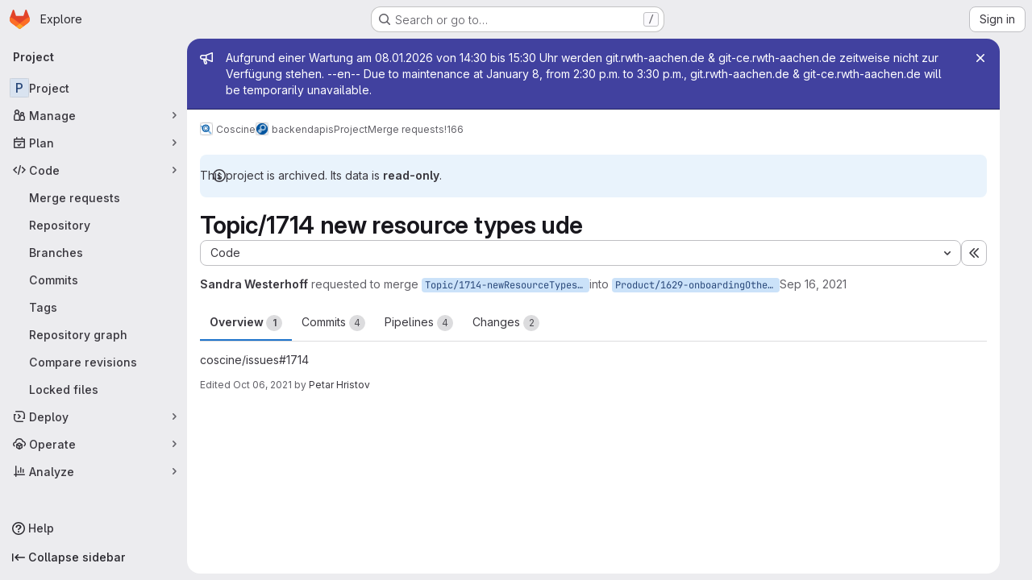

--- FILE ---
content_type: text/html; charset=utf-8
request_url: https://git.rwth-aachen.de/coscine/backend/apis/project/-/merge_requests/166
body_size: 19794
content:






<!DOCTYPE html>
<html class="gl-system ui-neutral with-top-bar with-header application-chrome page-with-panels with-gl-container-queries " lang="en">
<head prefix="og: http://ogp.me/ns#">
<meta charset="utf-8">
<meta content="IE=edge" http-equiv="X-UA-Compatible">
<meta content="width=device-width, initial-scale=1" name="viewport">
<title>Topic/1714 new resource types ude (!166) · Merge requests · Coscine / backend / apis / Project · GitLab</title>
<script>
//<![CDATA[
window.gon={};gon.api_version="v4";gon.default_avatar_url="https://git.rwth-aachen.de/assets/no_avatar-849f9c04a3a0d0cea2424ae97b27447dc64a7dbfae83c036c45b403392f0e8ba.png";gon.max_file_size=2048;gon.asset_host=null;gon.webpack_public_path="/assets/webpack/";gon.relative_url_root="";gon.user_color_mode="gl-system";gon.user_color_scheme="white";gon.markdown_surround_selection=null;gon.markdown_automatic_lists=null;gon.markdown_maintain_indentation=null;gon.math_rendering_limits_enabled=true;gon.allow_immediate_namespaces_deletion=true;gon.recaptcha_api_server_url="https://www.recaptcha.net/recaptcha/api.js";gon.recaptcha_sitekey="";gon.gitlab_url="https://git.rwth-aachen.de";gon.promo_url="https://about.gitlab.com";gon.forum_url="https://forum.gitlab.com";gon.docs_url="https://docs.gitlab.com";gon.revision="624034751b1";gon.feature_category="code_review_workflow";gon.gitlab_logo="/assets/gitlab_logo-2957169c8ef64c58616a1ac3f4fc626e8a35ce4eb3ed31bb0d873712f2a041a0.png";gon.secure=true;gon.sprite_icons="/assets/icons-4c8dcc4ae95b72054c5ab1467cf841cbe8c4717ac179b67e7e1f80a72d92038a.svg";gon.sprite_file_icons="/assets/file_icons/file_icons-90de312d3dbe794a19dee8aee171f184ff69ca9c9cf9fe37e8b254e84c3a1543.svg";gon.illustrations_path="/images/illustrations.svg";gon.emoji_sprites_css_path="/assets/emoji_sprites-bd26211944b9d072037ec97cb138f1a52cd03ef185cd38b8d1fcc963245199a1.css";gon.emoji_backend_version=4;gon.gridstack_css_path="/assets/lazy_bundles/gridstack-f42069e5c7b1542688660592b48f2cbd86e26b77030efd195d124dbd8fe64434.css";gon.test_env=false;gon.disable_animations=false;gon.suggested_label_colors={"#cc338b":"Magenta-pink","#dc143c":"Crimson","#c21e56":"Rose red","#cd5b45":"Dark coral","#ed9121":"Carrot orange","#eee600":"Titanium yellow","#009966":"Green-cyan","#8fbc8f":"Dark sea green","#6699cc":"Blue-gray","#e6e6fa":"Lavender","#9400d3":"Dark violet","#330066":"Deep violet","#36454f":"Charcoal grey","#808080":"Gray"};gon.first_day_of_week=1;gon.time_display_relative=true;gon.time_display_format=0;gon.ee=true;gon.jh=false;gon.dot_com=false;gon.uf_error_prefix="UF";gon.pat_prefix="glpat-";gon.keyboard_shortcuts_enabled=true;gon.broadcast_message_dismissal_path=null;gon.diagramsnet_url="https://embed.diagrams.net";gon.features={"uiForOrganizations":false,"organizationSwitching":false,"findAndReplace":false,"removeMonitorMetrics":true,"workItemViewForIssues":true,"newProjectCreationForm":false,"workItemsClientSideBoards":false,"glqlWorkItems":true,"glqlAggregation":false,"glqlTypescript":false,"paneledView":true,"archiveGroup":false,"accessibleLoadingButton":false,"projectStudioEnabled":true,"advancedContextResolver":true,"duoUiNext":false,"glqlLoadOnClick":false,"showMergeRequestStatusDraft":false,"mrPipelinesGraphql":false,"notificationsTodosButtons":false,"mrReviewBatchSubmit":true,"mergeWidgetStopPolling":false,"mergeTrainsSkipTrain":true,"securityPolicyApprovalWarnMode":true,"allowMergeTrainRetryMerge":false,"aiDuoAgentFixPipelineButton":true,"findingCreateJiraIssueMutation":true,"mrReportsTab":false,"validityChecksSecurityFindingStatus":false,"secretDetectionValidityChecksRefreshToken":false};gon.roadmap_epics_limit=1000;gon.subscriptions_url="https://customers.gitlab.com";gon.abilities={"resolveVulnerabilityWithAi":false,"measureCommentTemperature":false};
//]]>
</script>

<script>
//<![CDATA[
const root = document.documentElement;
if (window.matchMedia('(prefers-color-scheme: dark)').matches) {
  root.classList.add('gl-dark');
}

window.matchMedia('(prefers-color-scheme: dark)').addEventListener('change', (e) => {
  if (e.matches) {
    root.classList.add('gl-dark');
  } else {
    root.classList.remove('gl-dark');
  }
});

//]]>
</script>
<script>
//<![CDATA[
var gl = window.gl || {};
gl.startup_calls = {"/coscine/backend/apis/project/-/merge_requests/166/diffs_metadata.json?diff_head=true\u0026view=inline\u0026w=1":{},"/coscine/backend/apis/project/-/merge_requests/166/discussions.json?notes_filter=0\u0026per_page=20\u0026persist_filter=false":{},"/coscine/backend/apis/project/-/merge_requests/166/widget.json":{},"/coscine/backend/apis/project/-/merge_requests/166/cached_widget.json":{},"/coscine/backend/apis/project/-/merge_requests/166.json?serializer=sidebar_extras":{}};
gl.startup_graphql_calls = null;

if (gl.startup_calls && window.fetch) {
  Object.keys(gl.startup_calls).forEach(apiCall => {
   gl.startup_calls[apiCall] = {
      fetchCall: fetch(apiCall, {
        // Emulate XHR for Rails AJAX request checks
        headers: {
          'X-Requested-With': 'XMLHttpRequest'
        },
        // fetch won’t send cookies in older browsers, unless you set the credentials init option.
        // We set to `same-origin` which is default value in modern browsers.
        // See https://github.com/whatwg/fetch/pull/585 for more information.
        credentials: 'same-origin'
      })
    };
  });
}
if (gl.startup_graphql_calls && window.fetch) {
  const headers = {"X-CSRF-Token":"HehubTrIFehQjUOyG1QuICJ9eCF8vHSF5k8c5wJNvYGB2owf0mhqg6OHr8PEAToDjvk0HWp2qCWT-NjwimjG2Q","x-gitlab-feature-category":"code_review_workflow"};
  const url = `https://git.rwth-aachen.de/api/graphql`

  const opts = {
    method: "POST",
    headers: {
      "Content-Type": "application/json",
      ...headers,
    }
  };

  gl.startup_graphql_calls = gl.startup_graphql_calls.map(call => ({
    ...call,
    fetchCall: fetch(url, {
      ...opts,
      credentials: 'same-origin',
      body: JSON.stringify(call)
    })
  }))
}


//]]>
</script>



<meta content="light dark" name="color-scheme">
<link rel="stylesheet" href="/assets/application-f2d09ef99ccb627de2b0426cd8ee78aaed7b424ddd90a1ea701b155e065e4a54.css" media="(prefers-color-scheme: light)" />
<link rel="stylesheet" href="/assets/application_dark-99e6c5bd0096fbf99e6c08f2c3c7097f598a1928b83e0fe033591ede4ec3e672.css" media="(prefers-color-scheme: dark)" />
<link rel="stylesheet" href="/assets/page_bundles/merge_request-c6f260eb48cf3aef7c4713a5bd19819610af51a191f6ebf7728d9510743a8940.css" /><link rel="stylesheet" href="/assets/page_bundles/issuable-a1426ec32621b16dfde0bb759644dde9c2420a266b82578555e8cf4478d95dca.css" /><link rel="stylesheet" href="/assets/page_bundles/notes_shared-a4dff941637ebef2cf76105ce3c2b1b2cb2c523f2af7710be4e47d6892e03c41.css" /><link rel="stylesheet" href="/assets/page_bundles/design_management-714c36aa7869317006d0fdf3fa26fe925dcbcda6a0c71a93a3e54f3fc27ca849.css" /><link rel="stylesheet" href="/assets/page_bundles/merge_requests-a1cb48938a4df341ac244dfd49ed0c587d67d4fb3668ecc56dc4b235818b85a6.css" /><link rel="stylesheet" href="/assets/page_bundles/pipelines-73aa3826d1ff6db534ba4e57bcc5d791bd6058b88c0caeaa5c16d7857acb5ac2.css" /><link rel="stylesheet" href="/assets/page_bundles/reports-29e64d01ce221f24f5d01336bdfebb32405c7ed6bd1ca434396aacedb72dd3e3.css" /><link rel="stylesheet" href="/assets/page_bundles/ci_status-a8a0940e57bbda1e5773df806e02e1d49d605920f355620790dff8de65c19ff4.css" /><link rel="stylesheet" href="/assets/page_bundles/labels-b23cc06813aa6fbbc608e40531a9a2c605d4b464b1a2b1bd22360ba37986127f.css" /><link rel="stylesheet" href="/assets/page_bundles/commit_description-9e7efe20f0cef17d0606edabfad0418e9eb224aaeaa2dae32c817060fa60abcc.css" /><link rel="stylesheet" href="/assets/page_bundles/work_items-9f34e9e1785e95144a97edb25299b8dd0d2e641f7efb2d8b7bea3717104ed8f2.css" />
<link rel="stylesheet" href="/assets/tailwind_cqs-8fc5f01a95e81115af88b563c367313aa35f2f4341954085107d89e98a2b9241.css" />


<link rel="stylesheet" href="/assets/fonts-deb7ad1d55ca77c0172d8538d53442af63604ff490c74acc2859db295c125bdb.css" />
<link rel="stylesheet" href="/assets/highlight/themes/white-9669e20d2bac0337d55977e9ba6cf7540fcbb9d11ec33b69e51bae1d72e40db3.css" media="(prefers-color-scheme: light)" />
<link rel="stylesheet" href="/assets/highlight/themes/dark-c73a404d1f019e02345db3f656cde81011d1ed7ae616045770ab85f7deac07d6.css" media="(prefers-color-scheme: dark)" />

<script src="/assets/webpack/runtime.8a4b8842.bundle.js" defer="defer"></script>
<script src="/assets/webpack/main.6d29c7a7.chunk.js" defer="defer"></script>
<script src="/assets/webpack/tracker.85adcc5f.chunk.js" defer="defer"></script>
<script>
//<![CDATA[
window.snowplowOptions = {"namespace":"gl","hostname":"git.rwth-aachen.de:443","postPath":"/-/collect_events","forceSecureTracker":true,"appId":"gitlab_sm"}

gl = window.gl || {};
gl.snowplowStandardContext = {"schema":"iglu:com.gitlab/gitlab_standard/jsonschema/1-1-7","data":{"environment":"self-managed","source":"gitlab-rails","correlation_id":"01KE7FGFKQ71SQDADQ6AGCGDJQ","plan":"ultimate","extra":{},"user_id":null,"global_user_id":null,"user_type":null,"is_gitlab_team_member":null,"namespace_id":28004,"ultimate_parent_namespace_id":13233,"project_id":31552,"feature_enabled_by_namespace_ids":null,"realm":"self-managed","deployment_type":"self-managed","instance_id":"f0e67e46-8e68-4289-88c0-919bb8a1060a","unique_instance_id":"82725894-2c16-5af1-83ac-4bea61938ae8","host_name":"git.rwth-aachen.de","instance_version":"18.6.2","context_generated_at":"2026-01-05T17:23:12.539+01:00"}}
gl.snowplowPseudonymizedPageUrl = "https://git.rwth-aachen.de/namespace28004/project31552/-/merge_requests/166";
gl.maskedDefaultReferrerUrl = null;
gl.ga4MeasurementId = 'G-ENFH3X7M5Y';
gl.duoEvents = ["ai_question_category","perform_completion_worker","process_gitlab_duo_question","agent_platform_session_created","agent_platform_session_dropped","agent_platform_session_finished","agent_platform_session_resumed","agent_platform_session_started","agent_platform_session_stopped","ai_response_time","ci_repository_xray_artifact_created","cleanup_stuck_agent_platform_session","click_purchase_seats_button_group_duo_pro_home_page","code_suggestion_accepted_in_ide","code_suggestion_rejected_in_ide","code_suggestion_shown_in_ide","code_suggestions_connection_details_rate_limit_exceeded","code_suggestions_direct_access_rate_limit_exceeded","code_suggestions_rate_limit_exceeded","create_ai_catalog_item","create_ai_catalog_item_consumer","create_ai_self_hosted_model","default_answer","delete_ai_catalog_item","delete_ai_catalog_item_consumer","delete_ai_self_hosted_model","detected_high_comment_temperature","detected_repeated_high_comment_temperature","encounter_duo_code_review_error_during_review","error_answer","excluded_files_from_duo_code_review","execute_llm_method","find_no_issues_duo_code_review_after_review","find_nothing_to_review_duo_code_review_on_mr","finish_duo_workflow_execution","finish_mcp_tool_call","forced_high_temperature_commenting","i_quickactions_q","include_repository_xray_data_into_code_generation_prompt","mention_gitlabduo_in_mr_comment","post_comment_duo_code_review_on_diff","process_gitlab_duo_slash_command","react_thumbs_down_on_duo_code_review_comment","react_thumbs_up_on_duo_code_review_comment","request_ask_help","request_duo_chat_response","request_review_duo_code_review_on_mr_by_author","request_review_duo_code_review_on_mr_by_non_author","requested_comment_temperature","retry_duo_workflow_execution","start_duo_workflow_execution","start_mcp_tool_call","submit_gitlab_duo_question","tokens_per_embedding","tokens_per_user_request_prompt","tokens_per_user_request_response","trigger_ai_catalog_item","troubleshoot_job","update_ai_catalog_item","update_ai_catalog_item_consumer","update_ai_self_hosted_model","update_model_selection_feature","update_self_hosted_ai_feature_to_vendored_model","view_ai_catalog_item","view_ai_catalog_item_index"];
gl.onlySendDuoEvents = true;


//]]>
</script>
<link rel="preload" href="/assets/application-f2d09ef99ccb627de2b0426cd8ee78aaed7b424ddd90a1ea701b155e065e4a54.css" as="style" type="text/css">
<link rel="preload" href="/assets/highlight/themes/white-9669e20d2bac0337d55977e9ba6cf7540fcbb9d11ec33b69e51bae1d72e40db3.css" as="style" type="text/css">




<script src="/assets/webpack/commons-pages.groups.settings.work_items.show-super_sidebar.6f26c987.chunk.js" defer="defer"></script>
<script src="/assets/webpack/commons-pages.search.show-super_sidebar.4d8d8208.chunk.js" defer="defer"></script>
<script src="/assets/webpack/super_sidebar.6181a133.chunk.js" defer="defer"></script>
<script src="/assets/webpack/prosemirror.1da0b164.chunk.js" defer="defer"></script>
<script src="/assets/webpack/commons-pages.projects-pages.projects.activity-pages.projects.alert_management.details-pages.project-3888eb97.2fd41a56.chunk.js" defer="defer"></script>
<script src="/assets/webpack/17193943.a311f65b.chunk.js" defer="defer"></script>
<script src="/assets/webpack/commons-initGFMInput-pages.admin.topics.edit-pages.admin.topics.new-pages.dashboard.home-pages.group-2014ab46.2da87fd4.chunk.js" defer="defer"></script>
<script src="/assets/webpack/commons-pages.admin.topics.edit-pages.admin.topics.new-pages.dashboard.home-pages.groups.comment_tem-47dd801c.1e023519.chunk.js" defer="defer"></script>
<script src="/assets/webpack/commons-pages.admin.topics.edit-pages.admin.topics.new-pages.groups.comment_templates-pages.groups.e-a7d9d04b.45d259e1.chunk.js" defer="defer"></script>
<script src="/assets/webpack/540c13ba.d09bd6a3.chunk.js" defer="defer"></script>
<script src="/assets/webpack/commons-pages.admin.topics.edit-pages.admin.topics.new-pages.groups.comment_templates-pages.groups.e-55ef0d0c.27be6aed.chunk.js" defer="defer"></script>
<script src="/assets/webpack/commons-pages.admin.topics.edit-pages.admin.topics.new-pages.groups.comment_templates-pages.groups.e-8f59b49e.58edd0ac.chunk.js" defer="defer"></script>
<script src="/assets/webpack/commons-pages.admin.topics.edit-pages.admin.topics.new-pages.groups.comment_templates-pages.groups.e-13a3455f.0a3303b2.chunk.js" defer="defer"></script>
<script src="/assets/webpack/10f28774.6456808a.chunk.js" defer="defer"></script>
<script src="/assets/webpack/commons-pages.dashboard.milestones.show-pages.groups.epics.index-pages.groups.epics.new-pages.groups-95515065.083f0a3c.chunk.js" defer="defer"></script>
<script src="/assets/webpack/commons-pages.groups.epics.index-pages.groups.epics.new-pages.groups.epics.show-pages.groups.issues--2ed7c20d.ed331a13.chunk.js" defer="defer"></script>
<script src="/assets/webpack/commons-pages.groups.epics.index-pages.groups.epics.new-pages.groups.epics.show-pages.groups.issues--259a9b4f.e7dcad36.chunk.js" defer="defer"></script>
<script src="/assets/webpack/commons-pages.groups.epics.index-pages.groups.epics.new-pages.groups.epics.show-pages.groups.issues--44ec37b4.84a2ca21.chunk.js" defer="defer"></script>
<script src="/assets/webpack/1f5b0d56.7050c56c.chunk.js" defer="defer"></script>
<script src="/assets/webpack/5e875701.96783cde.chunk.js" defer="defer"></script>
<script src="/assets/webpack/3248dfb2.ac9a2353.chunk.js" defer="defer"></script>
<script src="/assets/webpack/pages.projects.merge_requests.show.0636e738.chunk.js" defer="defer"></script>

<meta content="object" property="og:type">
<meta content="GitLab" property="og:site_name">
<meta content="Topic/1714 new resource types ude (!166) · Merge requests · Coscine / backend / apis / Project · GitLab" property="og:title">
<meta content="coscine/issues#1714" property="og:description">
<meta content="https://git.rwth-aachen.de/assets/twitter_card-570ddb06edf56a2312253c5872489847a0f385112ddbcd71ccfa1570febab5d2.jpg" property="og:image">
<meta content="64" property="og:image:width">
<meta content="64" property="og:image:height">
<meta content="https://git.rwth-aachen.de/coscine/backend/apis/project/-/merge_requests/166" property="og:url">
<meta content="summary" property="twitter:card">
<meta content="Topic/1714 new resource types ude (!166) · Merge requests · Coscine / backend / apis / Project · GitLab" property="twitter:title">
<meta content="coscine/issues#1714" property="twitter:description">
<meta content="https://git.rwth-aachen.de/assets/twitter_card-570ddb06edf56a2312253c5872489847a0f385112ddbcd71ccfa1570febab5d2.jpg" property="twitter:image">
<meta property="twitter:label1" content="Author"><meta property="twitter:data1" content="Sandra Westerhoff">
<meta name="csrf-param" content="authenticity_token" />
<meta name="csrf-token" content="IMPuNWcJ1jgM9s7FboG5H5TiOpycDjkutFw0t3uUb-q88QxHj6mpU__8IrSx1K08OGZ2oIrE5Y7B6_Cg87EUsg" />
<meta name="csp-nonce" />
<meta name="action-cable-url" content="/-/cable" />
<link href="/-/manifest.json" rel="manifest">
<link rel="icon" type="image/png" href="/assets/favicon-72a2cad5025aa931d6ea56c3201d1f18e68a8cd39788c7c80d5b2b82aa5143ef.png" id="favicon" data-original-href="/assets/favicon-72a2cad5025aa931d6ea56c3201d1f18e68a8cd39788c7c80d5b2b82aa5143ef.png" />
<link rel="apple-touch-icon" type="image/x-icon" href="/assets/apple-touch-icon-b049d4bc0dd9626f31db825d61880737befc7835982586d015bded10b4435460.png" />
<link href="/search/opensearch.xml" rel="search" title="Search GitLab" type="application/opensearchdescription+xml">




<meta content="coscine/issues#1714" name="description">
<meta content="#ececef" name="theme-color">
</head>

<body class="tab-width-8 gl-browser-chrome gl-platform-mac " data-group="apis" data-group-full-path="coscine/backend/apis" data-namespace-id="28004" data-page="projects:merge_requests:show" data-page-type-id="166" data-project="project" data-project-full-path="coscine/backend/apis/project" data-project-id="31552" data-project-studio-available="true" data-project-studio-enabled="true">
<div id="js-tooltips-container"></div>
<script>
//<![CDATA[
gl = window.gl || {};
gl.GfmAutoComplete = gl.GfmAutoComplete || {};
gl.GfmAutoComplete.dataSources = {"epics":"/coscine/backend/apis/project/-/autocomplete_sources/epics","iterations":"/coscine/backend/apis/project/-/autocomplete_sources/iterations","vulnerabilities":"/coscine/backend/apis/project/-/autocomplete_sources/vulnerabilities","members":"/coscine/backend/apis/project/-/autocomplete_sources/members?type=MergeRequest\u0026type_id=166","issues":"/coscine/backend/apis/project/-/autocomplete_sources/issues","mergeRequests":"/coscine/backend/apis/project/-/autocomplete_sources/merge_requests","labels":"/coscine/backend/apis/project/-/autocomplete_sources/labels?type=MergeRequest\u0026type_id=166","milestones":"/coscine/backend/apis/project/-/autocomplete_sources/milestones","commands":"/coscine/backend/apis/project/-/autocomplete_sources/commands?type=MergeRequest\u0026type_id=166","snippets":"/coscine/backend/apis/project/-/autocomplete_sources/snippets","contacts":"/coscine/backend/apis/project/-/autocomplete_sources/contacts?type=MergeRequest\u0026type_id=166","wikis":"/coscine/backend/apis/project/-/autocomplete_sources/wikis"};


//]]>
</script>
<script>
//<![CDATA[
gl = window.gl || {};
gl.client = {"isChrome":true,"isMac":true};


//]]>
</script>


<header class="super-topbar js-super-topbar"></header>
<div class="layout-page page-gutter  page-with-super-sidebar">
<script>
//<![CDATA[
const outer = document.createElement('div');
outer.style.visibility = 'hidden';
outer.style.overflow = 'scroll';
document.body.appendChild(outer);
const inner = document.createElement('div');
outer.appendChild(inner);
const scrollbarWidth = outer.offsetWidth - inner.offsetWidth;
outer.parentNode.removeChild(outer);
document.documentElement.style.setProperty('--scrollbar-width', `${scrollbarWidth}px`);

//]]>
</script><aside class="js-super-sidebar super-sidebar super-sidebar-loading" data-command-palette="{&quot;project_files_url&quot;:&quot;/coscine/backend/apis/project/-/files/master?format=json&quot;,&quot;project_blob_url&quot;:&quot;/coscine/backend/apis/project/-/blob/master&quot;}" data-force-desktop-expanded-sidebar="" data-is-saas="false" data-root-path="/" data-sidebar="{&quot;is_logged_in&quot;:false,&quot;compare_plans_url&quot;:&quot;https://about.gitlab.com/pricing&quot;,&quot;context_switcher_links&quot;:[{&quot;title&quot;:&quot;Explore&quot;,&quot;link&quot;:&quot;/explore&quot;,&quot;icon&quot;:&quot;compass&quot;}],&quot;current_menu_items&quot;:[{&quot;id&quot;:&quot;project_overview&quot;,&quot;title&quot;:&quot;Project&quot;,&quot;entity_id&quot;:31552,&quot;link&quot;:&quot;/coscine/backend/apis/project&quot;,&quot;link_classes&quot;:&quot;shortcuts-project&quot;,&quot;is_active&quot;:false},{&quot;id&quot;:&quot;manage_menu&quot;,&quot;title&quot;:&quot;Manage&quot;,&quot;icon&quot;:&quot;users&quot;,&quot;avatar_shape&quot;:&quot;rect&quot;,&quot;link&quot;:&quot;/coscine/backend/apis/project/activity&quot;,&quot;is_active&quot;:false,&quot;items&quot;:[{&quot;id&quot;:&quot;activity&quot;,&quot;title&quot;:&quot;Activity&quot;,&quot;link&quot;:&quot;/coscine/backend/apis/project/activity&quot;,&quot;link_classes&quot;:&quot;shortcuts-project-activity&quot;,&quot;is_active&quot;:false},{&quot;id&quot;:&quot;members&quot;,&quot;title&quot;:&quot;Members&quot;,&quot;link&quot;:&quot;/coscine/backend/apis/project/-/project_members&quot;,&quot;is_active&quot;:false},{&quot;id&quot;:&quot;labels&quot;,&quot;title&quot;:&quot;Labels&quot;,&quot;link&quot;:&quot;/coscine/backend/apis/project/-/labels&quot;,&quot;is_active&quot;:false}],&quot;separated&quot;:false},{&quot;id&quot;:&quot;plan_menu&quot;,&quot;title&quot;:&quot;Plan&quot;,&quot;icon&quot;:&quot;planning&quot;,&quot;avatar_shape&quot;:&quot;rect&quot;,&quot;link&quot;:&quot;/coscine/backend/apis/project/-/wikis/home&quot;,&quot;is_active&quot;:false,&quot;items&quot;:[{&quot;id&quot;:&quot;project_wiki&quot;,&quot;title&quot;:&quot;Wiki&quot;,&quot;link&quot;:&quot;/coscine/backend/apis/project/-/wikis/home&quot;,&quot;link_classes&quot;:&quot;shortcuts-wiki&quot;,&quot;is_active&quot;:false}],&quot;separated&quot;:false},{&quot;id&quot;:&quot;code_menu&quot;,&quot;title&quot;:&quot;Code&quot;,&quot;icon&quot;:&quot;code&quot;,&quot;avatar_shape&quot;:&quot;rect&quot;,&quot;link&quot;:&quot;/coscine/backend/apis/project/-/merge_requests&quot;,&quot;is_active&quot;:true,&quot;items&quot;:[{&quot;id&quot;:&quot;project_merge_request_list&quot;,&quot;title&quot;:&quot;Merge requests&quot;,&quot;link&quot;:&quot;/coscine/backend/apis/project/-/merge_requests&quot;,&quot;link_classes&quot;:&quot;shortcuts-merge_requests&quot;,&quot;pill_count_field&quot;:&quot;openMergeRequestsCount&quot;,&quot;pill_count_dynamic&quot;:false,&quot;is_active&quot;:true},{&quot;id&quot;:&quot;files&quot;,&quot;title&quot;:&quot;Repository&quot;,&quot;link&quot;:&quot;/coscine/backend/apis/project/-/tree/master&quot;,&quot;link_classes&quot;:&quot;shortcuts-tree&quot;,&quot;is_active&quot;:false},{&quot;id&quot;:&quot;branches&quot;,&quot;title&quot;:&quot;Branches&quot;,&quot;link&quot;:&quot;/coscine/backend/apis/project/-/branches&quot;,&quot;is_active&quot;:false},{&quot;id&quot;:&quot;commits&quot;,&quot;title&quot;:&quot;Commits&quot;,&quot;link&quot;:&quot;/coscine/backend/apis/project/-/commits/master?ref_type=heads&quot;,&quot;link_classes&quot;:&quot;shortcuts-commits&quot;,&quot;is_active&quot;:false},{&quot;id&quot;:&quot;tags&quot;,&quot;title&quot;:&quot;Tags&quot;,&quot;link&quot;:&quot;/coscine/backend/apis/project/-/tags&quot;,&quot;is_active&quot;:false},{&quot;id&quot;:&quot;graphs&quot;,&quot;title&quot;:&quot;Repository graph&quot;,&quot;link&quot;:&quot;/coscine/backend/apis/project/-/network/master?ref_type=heads&quot;,&quot;link_classes&quot;:&quot;shortcuts-network&quot;,&quot;is_active&quot;:false},{&quot;id&quot;:&quot;compare&quot;,&quot;title&quot;:&quot;Compare revisions&quot;,&quot;link&quot;:&quot;/coscine/backend/apis/project/-/compare?from=master\u0026to=master&quot;,&quot;is_active&quot;:false},{&quot;id&quot;:&quot;file_locks&quot;,&quot;title&quot;:&quot;Locked files&quot;,&quot;link&quot;:&quot;/coscine/backend/apis/project/path_locks&quot;,&quot;is_active&quot;:false}],&quot;separated&quot;:false},{&quot;id&quot;:&quot;deploy_menu&quot;,&quot;title&quot;:&quot;Deploy&quot;,&quot;icon&quot;:&quot;deployments&quot;,&quot;avatar_shape&quot;:&quot;rect&quot;,&quot;link&quot;:&quot;/coscine/backend/apis/project/-/releases&quot;,&quot;is_active&quot;:false,&quot;items&quot;:[{&quot;id&quot;:&quot;releases&quot;,&quot;title&quot;:&quot;Releases&quot;,&quot;link&quot;:&quot;/coscine/backend/apis/project/-/releases&quot;,&quot;link_classes&quot;:&quot;shortcuts-deployments-releases&quot;,&quot;is_active&quot;:false},{&quot;id&quot;:&quot;packages_registry&quot;,&quot;title&quot;:&quot;Package registry&quot;,&quot;link&quot;:&quot;/coscine/backend/apis/project/-/packages&quot;,&quot;link_classes&quot;:&quot;shortcuts-container-registry&quot;,&quot;is_active&quot;:false},{&quot;id&quot;:&quot;container_registry&quot;,&quot;title&quot;:&quot;Container registry&quot;,&quot;link&quot;:&quot;/coscine/backend/apis/project/container_registry&quot;,&quot;is_active&quot;:false},{&quot;id&quot;:&quot;model_registry&quot;,&quot;title&quot;:&quot;Model registry&quot;,&quot;link&quot;:&quot;/coscine/backend/apis/project/-/ml/models&quot;,&quot;is_active&quot;:false}],&quot;separated&quot;:false},{&quot;id&quot;:&quot;operations_menu&quot;,&quot;title&quot;:&quot;Operate&quot;,&quot;icon&quot;:&quot;cloud-pod&quot;,&quot;avatar_shape&quot;:&quot;rect&quot;,&quot;link&quot;:&quot;/coscine/backend/apis/project/-/environments&quot;,&quot;is_active&quot;:false,&quot;items&quot;:[{&quot;id&quot;:&quot;environments&quot;,&quot;title&quot;:&quot;Environments&quot;,&quot;link&quot;:&quot;/coscine/backend/apis/project/-/environments&quot;,&quot;link_classes&quot;:&quot;shortcuts-environments&quot;,&quot;is_active&quot;:false},{&quot;id&quot;:&quot;infrastructure_registry&quot;,&quot;title&quot;:&quot;Terraform modules&quot;,&quot;link&quot;:&quot;/coscine/backend/apis/project/-/terraform_module_registry&quot;,&quot;is_active&quot;:false}],&quot;separated&quot;:false},{&quot;id&quot;:&quot;analyze_menu&quot;,&quot;title&quot;:&quot;Analyze&quot;,&quot;icon&quot;:&quot;chart&quot;,&quot;avatar_shape&quot;:&quot;rect&quot;,&quot;link&quot;:&quot;/coscine/backend/apis/project/-/value_stream_analytics&quot;,&quot;is_active&quot;:false,&quot;items&quot;:[{&quot;id&quot;:&quot;cycle_analytics&quot;,&quot;title&quot;:&quot;Value stream analytics&quot;,&quot;link&quot;:&quot;/coscine/backend/apis/project/-/value_stream_analytics&quot;,&quot;link_classes&quot;:&quot;shortcuts-project-cycle-analytics&quot;,&quot;is_active&quot;:false},{&quot;id&quot;:&quot;contributors&quot;,&quot;title&quot;:&quot;Contributor analytics&quot;,&quot;link&quot;:&quot;/coscine/backend/apis/project/-/graphs/master?ref_type=heads&quot;,&quot;is_active&quot;:false},{&quot;id&quot;:&quot;repository_analytics&quot;,&quot;title&quot;:&quot;Repository analytics&quot;,&quot;link&quot;:&quot;/coscine/backend/apis/project/-/graphs/master/charts&quot;,&quot;link_classes&quot;:&quot;shortcuts-repository-charts&quot;,&quot;is_active&quot;:false},{&quot;id&quot;:&quot;code_review&quot;,&quot;title&quot;:&quot;Code review analytics&quot;,&quot;link&quot;:&quot;/coscine/backend/apis/project/-/analytics/code_reviews&quot;,&quot;is_active&quot;:false},{&quot;id&quot;:&quot;insights&quot;,&quot;title&quot;:&quot;Insights&quot;,&quot;link&quot;:&quot;/coscine/backend/apis/project/insights/&quot;,&quot;link_classes&quot;:&quot;shortcuts-project-insights&quot;,&quot;is_active&quot;:false},{&quot;id&quot;:&quot;model_experiments&quot;,&quot;title&quot;:&quot;Model experiments&quot;,&quot;link&quot;:&quot;/coscine/backend/apis/project/-/ml/experiments&quot;,&quot;is_active&quot;:false}],&quot;separated&quot;:false}],&quot;current_context_header&quot;:&quot;Project&quot;,&quot;support_path&quot;:&quot;https://help.itc.rwth-aachen.de/service/ubrf9cmzd17m/&quot;,&quot;docs_path&quot;:&quot;/help/docs&quot;,&quot;display_whats_new&quot;:false,&quot;show_version_check&quot;:null,&quot;search&quot;:{&quot;search_path&quot;:&quot;/search&quot;,&quot;issues_path&quot;:&quot;/dashboard/issues&quot;,&quot;mr_path&quot;:&quot;/dashboard/merge_requests&quot;,&quot;autocomplete_path&quot;:&quot;/search/autocomplete&quot;,&quot;settings_path&quot;:&quot;/search/settings&quot;,&quot;search_context&quot;:{&quot;group&quot;:{&quot;id&quot;:28004,&quot;name&quot;:&quot;apis&quot;,&quot;full_name&quot;:&quot;Coscine / backend / apis&quot;},&quot;group_metadata&quot;:{&quot;issues_path&quot;:&quot;/groups/coscine/backend/apis/-/issues&quot;,&quot;mr_path&quot;:&quot;/groups/coscine/backend/apis/-/merge_requests&quot;},&quot;project&quot;:{&quot;id&quot;:31552,&quot;name&quot;:&quot;Project&quot;},&quot;project_metadata&quot;:{&quot;mr_path&quot;:&quot;/coscine/backend/apis/project/-/merge_requests&quot;},&quot;code_search&quot;:false,&quot;scope&quot;:&quot;merge_requests&quot;,&quot;for_snippets&quot;:null}},&quot;panel_type&quot;:&quot;project&quot;,&quot;shortcut_links&quot;:[{&quot;title&quot;:&quot;Snippets&quot;,&quot;href&quot;:&quot;/explore/snippets&quot;,&quot;css_class&quot;:&quot;dashboard-shortcuts-snippets&quot;},{&quot;title&quot;:&quot;Groups&quot;,&quot;href&quot;:&quot;/explore/groups&quot;,&quot;css_class&quot;:&quot;dashboard-shortcuts-groups&quot;},{&quot;title&quot;:&quot;Projects&quot;,&quot;href&quot;:&quot;/explore/projects/starred&quot;,&quot;css_class&quot;:&quot;dashboard-shortcuts-projects&quot;}],&quot;terms&quot;:&quot;/-/users/terms&quot;,&quot;sign_in_visible&quot;:&quot;true&quot;,&quot;allow_signup&quot;:&quot;false&quot;,&quot;new_user_registration_path&quot;:&quot;/users/sign_up&quot;,&quot;sign_in_path&quot;:&quot;/users/sign_in?redirect_to_referer=yes&quot;}"></aside>


<div class="panels-container gl-flex gl-gap-3">
<div class="content-panels gl-flex-1 gl-w-full gl-flex gl-gap-3 gl-relative js-content-panels gl-@container/content-panels">
<div class="js-static-panel static-panel content-wrapper gl-relative paneled-view gl-flex-1 gl-overflow-y-auto gl-bg-default" id="static-panel-portal">
<div class="panel-header">
<div class="broadcast-wrapper">

<div class="gl-broadcast-message banner js-broadcast-notification-142 indigo" data-broadcast-banner data-testid="banner-broadcast-message" role="alert">
<div class="gl-broadcast-message-content">
<div class="gl-broadcast-message-icon">
<svg class="s16" data-testid="bullhorn-icon"><use href="/assets/icons-4c8dcc4ae95b72054c5ab1467cf841cbe8c4717ac179b67e7e1f80a72d92038a.svg#bullhorn"></use></svg>
</div>
<div class="gl-broadcast-message-text">
<h2 class="gl-sr-only">Admin message</h2>
<p>Aufgrund einer Wartung am 08.01.2026 von 14:30 bis 15:30 Uhr werden git.rwth-aachen.de &amp; git-ce.rwth-aachen.de zeitweise nicht zur Verfügung stehen.
--en--
Due to maintenance at January 8, from 2:30 p.m. to 3:30 p.m., git.rwth-aachen.de &amp; git-ce.rwth-aachen.de will be temporarily unavailable.</p>
</div>
</div>
<button class="gl-button btn btn-icon btn-sm btn-default btn-default-tertiary gl-broadcast-message-dismiss js-dismiss-current-broadcast-notification" aria-label="Close" data-id="142" data-expire-date="2026-01-08T15:30:50+01:00" data-cookie-key="hide_broadcast_message_142" type="button"><svg class="s16 gl-icon gl-button-icon " data-testid="close-icon"><use href="/assets/icons-4c8dcc4ae95b72054c5ab1467cf841cbe8c4717ac179b67e7e1f80a72d92038a.svg#close"></use></svg>

</button>
</div>




</div>
<div class="top-bar-fixed container-fluid gl-rounded-t-lg gl-sticky gl-top-0 gl-left-0 gl-mx-0 gl-w-full" data-testid="top-bar">
<div class="top-bar-container gl-flex gl-items-center gl-gap-2">
<div class="gl-grow gl-basis-0 gl-flex gl-items-center gl-justify-start gl-gap-3">
<script type="application/ld+json">
{"@context":"https://schema.org","@type":"BreadcrumbList","itemListElement":[{"@type":"ListItem","position":1,"name":"Coscine","item":"https://git.rwth-aachen.de/coscine"},{"@type":"ListItem","position":2,"name":"backend","item":"https://git.rwth-aachen.de/coscine/backend"},{"@type":"ListItem","position":3,"name":"apis","item":"https://git.rwth-aachen.de/coscine/backend/apis"},{"@type":"ListItem","position":4,"name":"Project","item":"https://git.rwth-aachen.de/coscine/backend/apis/project"},{"@type":"ListItem","position":5,"name":"Merge requests","item":"https://git.rwth-aachen.de/coscine/backend/apis/project/-/merge_requests"},{"@type":"ListItem","position":6,"name":"!166","item":"https://git.rwth-aachen.de/coscine/backend/apis/project/-/merge_requests/166"}]}


</script>
<div data-testid="breadcrumb-links" id="js-vue-page-breadcrumbs-wrapper">
<div data-breadcrumbs-json="[{&quot;text&quot;:&quot;Coscine&quot;,&quot;href&quot;:&quot;/coscine&quot;,&quot;avatarPath&quot;:&quot;/uploads/-/system/group/avatar/13233/android-chrome-192x192.png&quot;},{&quot;text&quot;:&quot;backend&quot;,&quot;href&quot;:&quot;/coscine/backend&quot;,&quot;avatarPath&quot;:&quot;/uploads/-/system/group/avatar/27999/RWTH_Piktogramm_Technik.png&quot;},{&quot;text&quot;:&quot;apis&quot;,&quot;href&quot;:&quot;/coscine/backend/apis&quot;,&quot;avatarPath&quot;:null},{&quot;text&quot;:&quot;Project&quot;,&quot;href&quot;:&quot;/coscine/backend/apis/project&quot;,&quot;avatarPath&quot;:null},{&quot;text&quot;:&quot;Merge requests&quot;,&quot;href&quot;:&quot;/coscine/backend/apis/project/-/merge_requests&quot;,&quot;avatarPath&quot;:null},{&quot;text&quot;:&quot;!166&quot;,&quot;href&quot;:&quot;/coscine/backend/apis/project/-/merge_requests/166&quot;,&quot;avatarPath&quot;:null}]" id="js-vue-page-breadcrumbs"></div>
<div id="js-injected-page-breadcrumbs"></div>
<div id="js-page-breadcrumbs-extra"></div>
</div>


</div>

</div>
</div>

</div>
<div class="panel-content">
<div class="panel-content-inner js-static-panel-inner">
<div class="alert-wrapper alert-wrapper-top-space gl-flex gl-flex-col gl-gap-3 container-fluid container-limited">






<div class="gl-alert gl-alert-info gl-alert-not-dismissible" role="alert">
<div class="gl-alert-icon-container">
<svg class="s16 gl-alert-icon gl-alert-icon-no-title" data-testid="information-o-icon"><use href="/assets/icons-4c8dcc4ae95b72054c5ab1467cf841cbe8c4717ac179b67e7e1f80a72d92038a.svg#information-o"></use></svg>
</div>
<div class="gl-alert-content" role="alert">
<div class="gl-alert-body">
This project is archived. Its data is <strong>read-only</strong>.

</div>
</div>
</div>
























</div>

<div class="container-fluid container-limited project-highlight-puc">
<main class="content gl-@container/panel" id="content-body" itemscope itemtype="http://schema.org/SoftwareSourceCode">
<div id="js-drawer-container"></div>
<div class="flash-container flash-container-page sticky" data-testid="flash-container">
<div id="js-global-alerts"></div>
</div>







<div class="merge-request" data-lock-version="1" data-mr-action="show" data-project-path="coscine/backend/apis/project" data-url="/coscine/backend/apis/project/-/merge_requests/166.json">
<div class="detail-page-header gl-flex gl-pt-5 gl-gap-3 gl-flex-wrap gl-mb-3 @sm/panel:gl-flex-nowrap @sm/panel:gl-mb-0 is-merge-request">
<h1 class="title gl-heading-1 gl-self-center gl-mb-0 gl-flex-1 gl-wrap-anywhere" data-testid="title-content">
Topic/1714 new resource types ude
</h1>
<div class="gl-flex gl-flex-row gl-gap-3 gl-w-full js-issuable-actions @sm/panel:gl-w-auto">
<div class="dropdown gl-dropdown gl-flex-1">
<div data-is-fork="false" data-reviewing-docs-path="/help/user/project/merge_requests/merge_request_troubleshooting.md#check-out-merge-requests-locally-through-the-head-ref" data-source-branch="Topic/1714-newResourceTypesUDE" data-source-project-default-url="https://git.rwth-aachen.de/coscine/backend/apis/project.git" data-source-project-full-path="coscine/backend/apis/project" data-source-project-path="project" id="js-check-out-modal"></div>
<button class="gl-button btn btn-md btn-default gl-flex gl-self-start gl-w-full @sm/panel:gl-w-auto !gl-pr-3" data-toggle="dropdown" data-testid="mr-code-dropdown" type="button"><span class="gl-button-text gl-inline-flex gl-justify-between gl-w-full">
Code
<svg class="s16 gl-icon gl-ml-2 !gl-mr-0" data-testid="chevron-down-icon"><use href="/assets/icons-4c8dcc4ae95b72054c5ab1467cf841cbe8c4717ac179b67e7e1f80a72d92038a.svg#chevron-down"></use></svg>

</span>

</button><div class="dropdown-menu dropdown-menu-right">
<div class="gl-dropdown-inner">
<div class="gl-dropdown-contents">
<ul>
<li class="gl-dropdown-section-header">
<header class="dropdown-header">
Review changes
</header>
</li>
<li class="gl-dropdown-item">
<button class="dropdown-item js-check-out-modal-trigger" type="button">
<div class="gl-dropdown-item-text-wrapper">
Check out branch
</div>
</button>
</li>
<li class="gl-dropdown-item">
<a target="_blank" class="dropdown-item" data-testid="open-in-workspace-button" data-event-tracking="click_new_workspace_button" data-event-label="merge_requests:show" href="/-/remote_development/workspaces/new?project=coscine%2Fbackend%2Fapis%2Fproject&amp;gitRef=Topic/1714-newResourceTypesUDE"><div class="gl-dropdown-item-text-wrapper">
Open in Workspace
</div>
</a></li>

<li class="gl-dropdown-divider">
<hr class="dropdown-divider">
</li>
<li class="gl-dropdown-section-header">
<header class="dropdown-header">
Download
</header>
</li>
<li class="gl-dropdown-item">
<a class="dropdown-item" download="" data-testid="download-email-patches-menu-item" href="/coscine/backend/apis/project/-/merge_requests/166.patch"><div class="gl-dropdown-item-text-wrapper">
Patches
</div>
</a></li>
<li class="gl-dropdown-item">
<a class="dropdown-item" download="" data-testid="download-plain-diff-menu-item" href="/coscine/backend/apis/project/-/merge_requests/166.diff"><div class="gl-dropdown-item-text-wrapper">
Plain diff
</div>
</a></li>
</ul>
</div>
</div>
</div>
</div>

<button class="gl-button btn btn-md btn-default btn-icon gl-h-fit gutter-toggle js-sidebar-toggle @lg/panel:!gl-hidden" type="button"><svg class="s16 gl-icon gl-button-icon " data-testid="chevron-double-lg-left-icon"><use href="/assets/icons-4c8dcc4ae95b72054c5ab1467cf841cbe8c4717ac179b67e7e1f80a72d92038a.svg#chevron-double-lg-left"></use></svg>
<span class="gl-button-text">
<span class="gl-sr-only">Expand sidebar</span>

</span>

</button></div>
</div>

<div data-can-summarize="false" data-new-comment-template-paths="[{&quot;text&quot;:&quot;Your comment templates&quot;,&quot;href&quot;:&quot;/-/profile/comment_templates&quot;}]" id="js-review-drawer"></div>
<div data-data="{&quot;iid&quot;:166,&quot;canResolveDiscussion&quot;:&quot;&quot;,&quot;defaultBranchName&quot;:&quot;master&quot;,&quot;projectPath&quot;:&quot;coscine/backend/apis/project&quot;,&quot;sourceProjectPath&quot;:&quot;coscine/backend/apis/project&quot;,&quot;title&quot;:&quot;Topic/1714 new resource types ude&quot;,&quot;isFluidLayout&quot;:&quot;&quot;,&quot;blocksMerge&quot;:&quot;false&quot;,&quot;imported&quot;:&quot;false&quot;,&quot;isDraft&quot;:&quot;false&quot;,&quot;tabs&quot;:[[&quot;show&quot;,&quot;Overview&quot;,&quot;/coscine/backend/apis/project/-/merge_requests/166&quot;,1],[&quot;commits&quot;,&quot;Commits&quot;,&quot;/coscine/backend/apis/project/-/merge_requests/166/commits&quot;,4],[&quot;pipelines&quot;,&quot;Pipelines&quot;,&quot;/coscine/backend/apis/project/-/merge_requests/166/pipelines&quot;,4],[&quot;diffs&quot;,&quot;Changes&quot;,&quot;/coscine/backend/apis/project/-/merge_requests/166/diffs&quot;,&quot;2&quot;]]}" id="js-merge-sticky-header"></div>
<div class="merge-request-details issuable-details" data-id="31552">
<div class="merge-request-sticky-header-wrapper js-merge-request-sticky-header-wrapper">
<div class="merge-request-sticky-header gl-border-b">
<div class="detail-page-description gl-pt-2 gl-pb-4 gl-flex gl-items-baseline gl-flex-wrap gl-text-subtle gl-relative is-merge-request">
<div class="js-mr-header" data-hidden="false" data-iid="166" data-imported="false" data-is-draft="false" data-project-path="coscine/backend/apis/project" data-state="merged"></div>
<a class="gl-my-0 gl-ml-1 gl-mr-2 gl-hidden gl-overflow-hidden gl-text-ellipsis gl-whitespace-nowrap gl-font-bold gl-text-default merge-request-sticky-title" aria-hidden="true" href="#top">Topic/1714 new resource types ude
</a><div class="merge-request-author-container"><a class="author-link gl-text-link gl-font-bold gl-mr-2 js-user-link" data-user-id="21272" data-username="sandra.westerhoff" data-name="Sandra Westerhoff" data-testid="author-link" href="/sandra.westerhoff"><span class="author">Sandra Westerhoff</span></a>requested to merge </div><a title="Topic/1714-newResourceTypesUDE" class="ref-container gl-inline-block gl-truncate gl-max-w-26 gl-ml-2 gl-shrink-0" href="/coscine/backend/apis/project/-/tree/Topic/1714-newResourceTypesUDE">Topic/1714-newResourceTypesUDE</a> <button class="gl-button btn btn-icon btn-sm btn-default btn-default-tertiary !gl-hidden @md/panel:!gl-inline-block gl-mx-1 js-source-branch-copy" title="Copy branch name &lt;kbd class=&#39;flat gl-ml-2&#39; aria-hidden=true&gt;b&lt;/kbd&gt;" aria-keyshortcuts="b" aria-label="Copy branch name" aria-live="polite" data-toggle="tooltip" data-placement="bottom" data-container="body" data-html="true" data-clipboard-text="Topic/1714-newResourceTypesUDE" type="button"><svg class="s16 gl-icon gl-button-icon " data-testid="copy-to-clipboard-icon"><use href="/assets/icons-4c8dcc4ae95b72054c5ab1467cf841cbe8c4717ac179b67e7e1f80a72d92038a.svg#copy-to-clipboard"></use></svg>

</button> into <a title="Product/1629-onboardingOtherUniversities" class="ref-container gl-inline-block gl-truncate gl-max-w-26 gl-shrink-0 gl-ml-2" href="/coscine/backend/apis/project/-/tree/Product/1629-onboardingOtherUniversities">Product/1629-onboardingOtherUniversities</a> <button class="gl-button btn btn-icon btn-sm btn-default btn-default-tertiary !gl-hidden @md/panel:!gl-inline-block gl-mx-1" title="Copy branch name" aria-label="Copy branch name" aria-live="polite" data-toggle="tooltip" data-placement="bottom" data-container="body" data-html="true" data-clipboard-text="Product/1629-onboardingOtherUniversities" type="button"><svg class="s16 gl-icon gl-button-icon " data-testid="copy-to-clipboard-icon"><use href="/assets/icons-4c8dcc4ae95b72054c5ab1467cf841cbe8c4717ac179b67e7e1f80a72d92038a.svg#copy-to-clipboard"></use></svg>

</button> <time class="js-timeago gl-inline-block" title="Sep 16, 2021 10:47am" datetime="2021-09-16T08:47:10Z" tabindex="0" aria-label="Sep 16, 2021 10:47am" data-toggle="tooltip" data-placement="top" data-container="body">Sep 16, 2021</time>
</div>

<div class="merge-request-tabs-container gl-flex gl-justify-between gl-relative gl-gap-2 is-merge-request js-tabs-affix">
<ul class="merge-request-tabs nav-tabs nav nav-links gl-flex gl-flex-nowrap gl-m-0 gl-p-0 gl-border-0 gl-h-9">
<li class="notes-tab active" data-testid="notes-tab">
<a data-action="show" data-target="#notes" data-toggle="tabvue" href="/coscine/backend/apis/project/-/merge_requests/166">Overview
<span class="gl-badge badge badge-pill badge-neutral js-discussions-count"><span class="gl-badge-content">1</span></span>
</a>
</li>
<li class="commits-tab" data-testid="commits-tab">
<a data-action="commits" data-target="#commits" data-toggle="tabvue" href="/coscine/backend/apis/project/-/merge_requests/166/commits">Commits
<span class="gl-badge badge badge-pill badge-neutral js-commits-count"><span class="gl-badge-content">4</span></span>
</a>
</li>
<li class="pipelines-tab">
<a data-action="pipelines" data-target="#pipelines" data-toggle="tabvue" href="/coscine/backend/apis/project/-/merge_requests/166/pipelines">Pipelines
<span class="gl-badge badge badge-pill badge-neutral js-pipelines-mr-count"><span class="gl-badge-content">4</span></span>
</a>
</li>

<li class="diffs-tab js-diffs-tab" data-testid="diffs-tab" id="diffs-tab">
<a data-action="diffs" data-target="#diffs" data-toggle="tabvue" href="/coscine/backend/apis/project/-/merge_requests/166/diffs">Changes
<span class="gl-badge badge badge-pill badge-neutral js-changes-tab-count" data-gid="gid://gitlab/MergeRequest/87497"><span class="gl-badge-content">2</span></span>
</a>
</li>
</ul>
<div class="merge-request-tabs-actions gl-flex gl-flex-wrap gl-items-center gl-gap-3">
<div data-blocks-merge="false" data-can-resolve-discussion="" id="js-vue-discussion-counter"></div>
<div id="js-submit-review-button"></div>
</div>
</div>
</div>
</div>
<div class="tab-content" id="diff-notes-app">
<div id="js-diff-file-finder">
<div id="js-code-navigation"></div>
</div>
<div class="tab-pane notes voting_notes" id="notes" style="display: block">
<div class="merge-request-overview">
<section>
<div class="issuable-discussion js-vue-notes-event">
<div class="detail-page-description gl-pb-0">
<div>
<div class="description !gl-mt-4 " data-testid="description-content">
<div class="md">
<p data-sourcepos="1:1-1:19" dir="auto">coscine/issues#1714</p>
</div>
<textarea class="hidden js-task-list-field" data-value="coscine/issues#1714"></textarea>
</div>
<div class="edited-text gl-mt-4 gl-text-subtle gl-text-sm">Edited <time class="js-timeago time_ago" title="Oct 6, 2021 10:36am" datetime="2021-10-06T08:36:18Z" tabindex="0" aria-label="Oct 6, 2021 10:36am" data-toggle="tooltip" data-placement="bottom" data-container="body">Oct 06, 2021</time> by <a class="author-link gl-text-link hover:gl-underline gl-text-subtle js-user-link" data-user-id="22455" data-username="petar.hristov" data-name="Petar Hristov" data-testid="author-link" href="/petar.hristov"><span class="">Petar Hristov</span></a></div>
</div>

</div>
<div class="emoji-block emoji-list-container js-noteable-awards">
<div class="gl-flex gl-flex-wrap gl-justify-between gl-pt-3">
<div data-can-award-emoji="false" data-path="/api/v4/projects/31552/merge_requests/166/award_emoji" data-show-default-award-emojis="true" id="js-vue-awards-block"></div>

</div>

</div>

<div class="js-verification-alert" data-identity-verification-path="/-/identity_verification" data-identity-verification-required="false"></div>
<script>
//<![CDATA[
window.gl = window.gl || {};
window.gl.mrWidgetData = {"id":87497,"iid":166,"source_project_full_path":"coscine/backend/apis/project","target_project_full_path":"coscine/backend/apis/project","can_create_pipeline_in_target_project":false,"email_patches_path":"/coscine/backend/apis/project/-/merge_requests/166.patch","plain_diff_path":"/coscine/backend/apis/project/-/merge_requests/166.diff","merge_request_basic_path":"/coscine/backend/apis/project/-/merge_requests/166.json?serializer=basic","merge_request_widget_path":"/coscine/backend/apis/project/-/merge_requests/166/widget.json","merge_request_cached_widget_path":"/coscine/backend/apis/project/-/merge_requests/166/cached_widget.json","commit_change_content_path":"/coscine/backend/apis/project/-/merge_requests/166/commit_change_content","conflicts_docs_path":"/help/user/project/merge_requests/conflicts.md","reviewing_and_managing_merge_requests_docs_path":"/help/user/project/merge_requests/merge_request_troubleshooting.md#check-out-merge-requests-locally-through-the-head-ref","merge_request_pipelines_docs_path":"/help/ci/pipelines/merge_request_pipelines.md","ci_environments_status_path":"/coscine/backend/apis/project/-/merge_requests/166/ci_environments_status","user_callouts_path":"/-/users/callouts","suggest_pipeline_feature_id":"suggest_pipeline","migrate_jenkins_feature_id":"migrate_from_jenkins_banner","is_dismissed_suggest_pipeline":true,"is_dismissed_jenkins_migration":true,"human_access":null,"new_project_pipeline_path":"/coscine/backend/apis/project/-/pipelines/new","source_project_default_url":"https://git.rwth-aachen.de/coscine/backend/apis/project.git","issues_links":{"assign_to_closing":"/coscine/backend/apis/project/-/merge_requests/166/assign_related_issues","assign_to_closing_count":0,"closing":"","closing_count":0,"mentioned_but_not_closing":"","mentioned_count":0},"security_reports_docs_path":"/help/user/application_security/detect/security_scanning_results.md#merge-request-security-widget","enabled_reports":{"sast":false,"container_scanning":false,"dast":false,"dependency_scanning":false,"license_scanning":false,"coverage_fuzzing":false,"secret_detection":false,"api_fuzzing":false},"show_gitpod_button":false,"gitpod_url":null,"gitpod_enabled":false,"merge_request_path":"/coscine/backend/apis/project/-/merge_requests/166","require_password_to_approve":false,"merge_request_approvers_available":true,"multiple_approval_rules_available":true,"pipeline_id":560550,"pipeline_iid":692,"can_read_vulnerabilities":false,"can_read_vulnerability_feedback":false,"create_vulnerability_feedback_issue_path":null,"create_vulnerability_feedback_merge_request_path":null,"create_vulnerability_feedback_dismissal_path":null,"discover_project_security_path":null,"has_approvals_available":true,"api_approval_settings_path":"/api/v4/projects/31552/merge_requests/166/approval_settings","merge_immediately_docs_path":"/help/ci/pipelines/merge_trains.md#skip-the-merge-train-and-merge-immediately","saml_approval_path":null,"require_saml_auth_to_approve":false}

window.gl.mrWidgetData.artifacts_endpoint = '/coscine/backend/apis/project/-/pipelines/:pipeline_artifacts_id/downloadable_artifacts.json';
window.gl.mrWidgetData.artifacts_endpoint_placeholder = ':pipeline_artifacts_id';
window.gl.mrWidgetData.pipeline_etag = '/api/graphql:pipelines/sha/b21757aa2f2d608b87e325d7cc396062c42e112a';
window.gl.mrWidgetData.squash_before_merge_help_path = '/help/user/project/merge_requests/squash_and_merge.md';
window.gl.mrWidgetData.ci_troubleshooting_docs_path = '/help/ci/debugging.md';
window.gl.mrWidgetData.mr_troubleshooting_docs_path = '/help/user/project/merge_requests/merge_request_troubleshooting.md';
window.gl.mrWidgetData.pipeline_must_succeed_docs_path = '/help/user/project/merge_requests/auto_merge.md#require-a-successful-pipeline-for-merge';
window.gl.mrWidgetData.code_coverage_check_help_page_path = '/help/ci/testing/code_coverage/_index.md#add-a-coverage-check-approval-rule';
window.gl.mrWidgetData.security_configuration_path = '/coscine/backend/apis/project/-/security/configuration';
window.gl.mrWidgetData.license_compliance_docs_path = '/help/user/compliance/license_scanning_of_cyclonedx_files/_index.md';
window.gl.mrWidgetData.eligible_approvers_docs_path = '/help/user/project/merge_requests/approvals/rules.md#eligible-approvers';
window.gl.mrWidgetData.approvals_help_path = '/help/user/project/merge_requests/approvals/_index.md';
window.gl.mrWidgetData.codequality_help_path = '/help/ci/testing/code_quality.md#pipeline-details-view';
window.gl.mrWidgetData.false_positive_doc_url = '/help/user/application_security/vulnerabilities/_index.md';
window.gl.mrWidgetData.can_view_false_positive = 'true';
window.gl.mrWidgetData.user_preferences_gitpod_path = '/-/profile/preferences#user_gitpod_enabled';
window.gl.mrWidgetData.user_profile_enable_gitpod_path = '/-/user_settings/profile?user%5Bgitpod_enabled%5D=true';
window.gl.mrWidgetData.saml_approval_path = window.gl.mrWidgetData.saml_approval_path;



//]]>
</script><h2 class="gl-sr-only" id="merge-request-widgets-heading">
Merge request reports
</h2>
<div aria-labelledby="merge-request-widgets-heading" class="mr-widget" id="js-vue-mr-widget" role="region"></div>

<div data-archived="true" data-current-user-data="null" data-endpoint-metadata="/coscine/backend/apis/project/-/merge_requests/166/diffs_metadata.json?diff_head=true&amp;view=inline&amp;w=1" data-help-page-path="/help/user/project/merge_requests/reviews/suggestions.md" data-is-locked="" data-new-comment-template-paths="[{&quot;text&quot;:&quot;Your comment templates&quot;,&quot;href&quot;:&quot;/-/profile/comment_templates&quot;}]" data-noteable-data="{&quot;id&quot;:87497,&quot;iid&quot;:166,&quot;description&quot;:&quot;coscine/issues#1714&quot;,&quot;title&quot;:&quot;Topic/1714 new resource types ude&quot;,&quot;merge_params&quot;:{&quot;force_remove_source_branch&quot;:&quot;0&quot;},&quot;state&quot;:&quot;merged&quot;,&quot;source_branch&quot;:&quot;Topic/1714-newResourceTypesUDE&quot;,&quot;target_branch&quot;:&quot;Product/1629-onboardingOtherUniversities&quot;,&quot;source_branch_path&quot;:&quot;/coscine/backend/apis/project/-/tree/Topic/1714-newResourceTypesUDE&quot;,&quot;target_branch_path&quot;:&quot;/coscine/backend/apis/project/-/tree/Product/1629-onboardingOtherUniversities&quot;,&quot;diff_head_sha&quot;:&quot;b21757aa2f2d608b87e325d7cc396062c42e112a&quot;,&quot;create_note_path&quot;:&quot;/coscine/backend/apis/project/notes?target_id=87497\u0026target_type=merge_request&quot;,&quot;preview_note_path&quot;:&quot;/coscine/backend/apis/project/-/preview_markdown?target_id=166\u0026target_type=MergeRequest&quot;,&quot;can_receive_suggestion&quot;:true,&quot;create_issue_to_resolve_discussions_path&quot;:null,&quot;new_blob_path&quot;:null,&quot;current_user&quot;:{&quot;can_create_note&quot;:false,&quot;can_update&quot;:false,&quot;can_create_confidential_note&quot;:false},&quot;is_project_archived&quot;:true,&quot;project_id&quot;:31552,&quot;archived_project_docs_path&quot;:&quot;/help/user/project/working_with_projects.md#delete-a-project&quot;,&quot;require_password_to_approve&quot;:false}" data-noteable-type="MergeRequest" data-notes-data="{&quot;noteableType&quot;:&quot;merge_request&quot;,&quot;noteableId&quot;:87497,&quot;projectId&quot;:31552,&quot;groupId&quot;:null,&quot;discussionsPath&quot;:&quot;/coscine/backend/apis/project/-/merge_requests/166/discussions.json&quot;,&quot;registerPath&quot;:&quot;/users/sign_up?redirect_to_referer=yes&quot;,&quot;newSessionPath&quot;:&quot;/users/sign_in?redirect_to_referer=yes&quot;,&quot;markdownDocsPath&quot;:&quot;/help/user/markdown.md&quot;,&quot;quickActionsDocsPath&quot;:&quot;/help/user/project/quick_actions.md&quot;,&quot;closePath&quot;:&quot;/coscine/backend/apis/project/-/merge_requests/166?merge_request%5Bstate_event%5D=close&quot;,&quot;reopenPath&quot;:&quot;/coscine/backend/apis/project/-/merge_requests/166?merge_request%5Bstate_event%5D=reopen&quot;,&quot;notesPath&quot;:&quot;/coscine/backend/apis/project/noteable/merge_request/87497/notes&quot;,&quot;prerenderedNotesCount&quot;:7,&quot;lastFetchedAt&quot;:1767630192000000,&quot;notesFilter&quot;:null,&quot;draftsPath&quot;:&quot;/coscine/backend/apis/project/-/merge_requests/166/drafts&quot;,&quot;draftsPublishPath&quot;:&quot;/coscine/backend/apis/project/-/merge_requests/166/drafts/publish&quot;,&quot;draftsDiscardPath&quot;:&quot;/coscine/backend/apis/project/-/merge_requests/166/drafts/discard&quot;}" data-notes-filters="{&quot;Show all activity&quot;:0,&quot;Show comments only&quot;:1,&quot;Show history only&quot;:2}" data-report-abuse-path="/-/abuse_reports/add_category" data-target-type="merge_request" id="js-vue-mr-discussions"></div>
</div>
</section>
<aside aria-label="merge_request" aria-live="polite" class="right-sidebar js-right-sidebar js-issuable-sidebar right-sidebar-expanded right-sidebar-merge-requests right-sidebar-collapsed" data-always-show-toggle data-auto-collapse data-issuable-type="merge_request">
<div class="issuable-sidebar is-merge-request">
<div class="issuable-sidebar-header @md/panel:gl-flex @lg/panel:!gl-hidden gl-justify-end">
<button class="gl-button btn btn-md btn-default gutter-toggle gl-float-right js-sidebar-toggle has-tooltip !gl-border-0" type="button" aria-label="Toggle sidebar" title="Collapse sidebar" data-container="body" data-placement="left" data-boundary="viewport" type="button"><span class="gl-button-text">
<span class="js-sidebar-toggle-container gl-button-text" data-is-expanded="true"><svg class="s16 js-sidebar-expand hidden" data-testid="chevron-double-lg-left-icon"><use href="/assets/icons-4c8dcc4ae95b72054c5ab1467cf841cbe8c4717ac179b67e7e1f80a72d92038a.svg#chevron-double-lg-left"></use></svg><svg class="s16 js-sidebar-collapse " data-testid="chevron-double-lg-right-icon"><use href="/assets/icons-4c8dcc4ae95b72054c5ab1467cf841cbe8c4717ac179b67e7e1f80a72d92038a.svg#chevron-double-lg-right"></use></svg></span>

</span>

</button></div>
<form class="issuable-context-form inline-update js-issuable-update !gl-pr-2" action="/coscine/backend/apis/project/-/merge_requests/166.json" accept-charset="UTF-8" data-remote="true" method="post"><div class="block assignee gl-mt-3" data-testid="assignee-block-container">
<div class="js-sidebar-assignees-root" data-field="merge_request" data-max-assignees="200">
<div class="title hide-collapsed gl-flex gl-justify-between gl-items-center !gl-mb-0">
<span class="gl-font-bold">Assignee</span>
<span class="gl-spinner-container" role="status"><span aria-hidden class="gl-spinner gl-spinner-sm gl-spinner-dark !gl-align-text-bottom"></span><span class="gl-sr-only !gl-absolute">Loading</span>
</span>
</div>
</div>

</div>
<div class="block reviewer" data-testid="reviewers-block-container">
<div class="js-sidebar-reviewers-root" data-field="merge_request">
<div class="title hide-collapsed gl-flex gl-justify-between gl-items-center !gl-mb-0">
<span class="gl-font-bold">Reviewers</span>
<span class="gl-spinner-container" role="status"><span aria-hidden class="gl-spinner gl-spinner-sm gl-spinner-dark !gl-align-text-bottom"></span><span class="gl-sr-only !gl-absolute">Loading</span>
</span>
</div>
</div>
<div class="selectbox hide-collapsed">
<div class="js-reviewers-inputs"></div>
<div class="dropdown "><button class="dropdown-menu-toggle js-reviewer-search js-author-search js-multiselect js-save-user-data" type="button" data-current-user="true" data-iid="166" data-issuable-type="merge_request" data-project-id="31552" data-author-id="21272" data-field-name="merge_request[reviewer_ids][]" data-issue-update="/coscine/backend/apis/project/-/merge_requests/166.json" data-ability-name="merge_request" data-null-user="true" data-display="static" data-multi-select="true" data-dropdown-title="Select reviewers" data-dropdown-header="Reviewers" data-suggested-reviewers-help-path="/help/user/project/merge_requests/reviews/_index.md#request-a-review" data-suggested-reviewers-header="Suggestion(s)" data-all-members-header="All project members" data-show-suggested="true" data-max-select="200" data-toggle="dropdown"><span class="dropdown-toggle-text ">Select reviewers</span><svg class="s16 dropdown-menu-toggle-icon" data-testid="chevron-down-icon"><use href="/assets/icons-4c8dcc4ae95b72054c5ab1467cf841cbe8c4717ac179b67e7e1f80a72d92038a.svg#chevron-down"></use></svg></button><div class="dropdown-menu dropdown-select dropdown-menu-user dropdown-menu-selectable dropdown-menu-author"><div class="dropdown-title gl-flex"><span class="gl-ml-auto">Request review from</span><button class="dropdown-title-button dropdown-menu-close gl-ml-auto" aria-label="Close" type="button"><svg class="s16 dropdown-menu-close-icon" data-testid="close-icon"><use href="/assets/icons-4c8dcc4ae95b72054c5ab1467cf841cbe8c4717ac179b67e7e1f80a72d92038a.svg#close"></use></svg></button></div><div class="dropdown-input"><input type="search" data-testid="dropdown-input-field" class="dropdown-input-field" placeholder="Search users" autocomplete="off" /><svg class="s16 dropdown-input-search" data-testid="search-icon"><use href="/assets/icons-4c8dcc4ae95b72054c5ab1467cf841cbe8c4717ac179b67e7e1f80a72d92038a.svg#search"></use></svg><svg class="s16 dropdown-input-clear js-dropdown-input-clear" data-testid="close-icon"><use href="/assets/icons-4c8dcc4ae95b72054c5ab1467cf841cbe8c4717ac179b67e7e1f80a72d92038a.svg#close"></use></svg></div><div data-testid="dropdown-list-content" class="dropdown-content "></div><div class="dropdown-loading"><div class="gl-spinner-container gl-mt-7" role="status"><span aria-hidden class="gl-spinner gl-spinner-md gl-spinner-dark !gl-align-text-bottom"></span><span class="gl-sr-only !gl-absolute">Loading</span>
</div></div></div></div>

</div>

</div>

<div class="js-sidebar-labels-widget-root" data-allow-label-create="" data-allow-scoped-labels="true" data-can-edit="" data-iid="166" data-issuable-type="merge_request" data-labels-fetch-path="/coscine/backend/apis/project/-/labels.json?include_ancestor_groups=true" data-labels-manage-path="/coscine/backend/apis/project/-/labels" data-project-issues-path="/coscine/backend/apis/project/-/merge_requests" data-project-path="coscine/backend/apis/project" data-selected-labels="[]"></div>
<div class="block milestone" data-testid="sidebar-milestones">
<div class="js-sidebar-milestone-widget-root" data-can-edit="" data-issue-iid="166" data-project-path="coscine/backend/apis/project"></div>
</div>

<div class="js-sidebar-time-tracking-root block">
<!-- / Fallback while content is loading -->
<div class="title hide-collapsed gl-flex gl-justify-between gl-items-center !gl-mb-0">
<span class="gl-font-bold">Time tracking</span>
<span class="gl-spinner-container" role="status"><span aria-hidden class="gl-spinner gl-spinner-sm gl-spinner-dark !gl-align-text-bottom"></span><span class="gl-sr-only !gl-absolute">Loading</span>
</span>
</div>
</div>
<div class="js-sidebar-participants-widget-root"></div>
</form><script class="js-sidebar-options" type="application/json">{"endpoint":"/coscine/backend/apis/project/-/merge_requests/166.json?serializer=sidebar_extras","toggleSubscriptionEndpoint":"/coscine/backend/apis/project/-/merge_requests/166/toggle_subscription","moveIssueEndpoint":"/coscine/backend/apis/project/-/issues/166/move","projectsAutocompleteEndpoint":"/-/autocomplete/projects?project_id=31552","editable":"","currentUser":null,"rootPath":"/","fullPath":"coscine/backend/apis/project","iid":166,"id":87497,"severity":null,"timeTrackingLimitToHours":false,"canCreateTimelogs":null,"createNoteEmail":null,"issuableType":"merge_request","directlyInviteMembers":"false","weightOptions":["None","Any",0,1,2,3,4,5,6,7,8,9,10,11,12,13,14,15,16,17,18,19,20],"weightNoneValue":"None","multipleApprovalRulesAvailable":true}</script>
</div>
</aside>

</div>

</div>
<div class="tab-pane commits" id="commits" style="">

</div>
<div class="tab-pane pipelines" id="pipelines" style="">
<div data-artifacts-endpoint="/coscine/backend/apis/project/-/pipelines/:pipeline_artifacts_id/downloadable_artifacts.json" data-artifacts-endpoint-placeholder=":pipeline_artifacts_id" data-disable-initialization data-empty-state-svg-path="/assets/illustrations/empty-state/empty-pipeline-md-da65fef91300a7624533aef4ed0ccc9a4e26aea98447f3b3f38214f0b6179c54.svg" data-endpoint="/coscine/backend/apis/project/-/merge_requests/166/pipelines" data-error-state-svg-path="/assets/illustrations/empty-state/empty-job-failed-md-de6ea5f513519f451925880fe046b96bb15e72638ea39b35795c5eeda04f4f09.svg" data-full-path="coscine/backend/apis/project" data-graphql-path="/api/graphql" data-project-id="31552" id="commit-pipeline-table-view"></div>


</div>

<div class="tab-pane diffs" data-changes-empty-state-illustration="/assets/illustrations/empty-state/empty-commit-md-3d909692128c5f66d129418cf4f8e73c6e12b09409e62b1cc81e940e66fc5a1f.svg" data-codequality-report-available="false" data-current-user-data="null" data-default-suggestion-commit-message="Apply %{suggestions_count} suggestion(s) to %{files_count} file(s)

%{co_authored_by}" data-dismiss-endpoint="/-/users/callouts" data-endpoint="/coscine/backend/apis/project/-/merge_requests/166/diffs.json?diff_head=true" data-endpoint-batch="/coscine/backend/apis/project/-/merge_requests/166/diffs_batch.json?diff_head=true" data-endpoint-diff-for-path="/coscine/backend/apis/project/-/merge_requests/166/diff_for_path.json" data-endpoint-metadata="/coscine/backend/apis/project/-/merge_requests/166/diffs_metadata.json?diff_head=true&amp;view=inline&amp;w=1" data-file-by-file-default="" data-help-page-path="/help/user/project/merge_requests/reviews/suggestions.md" data-iid="166" data-is-fluid-layout="" data-is-forked="" data-new-comment-template-paths="[{&quot;text&quot;:&quot;Your comment templates&quot;,&quot;href&quot;:&quot;/-/profile/comment_templates&quot;}]" data-per-page="5" data-project-path="/coscine/backend/apis/project" data-sast-report-available="false" data-show-suggest-popover="true" data-show-whitespace-default="true" data-source-project-default-url="https://git.rwth-aachen.de/coscine/backend/apis/project.git" data-source-project-full-path="coscine/backend/apis/project" data-update-current-user-path="/api/v4/user/preferences" id="js-diffs-app" style="">

</div>

</div>
<div class="mr-loading-status">
<div class="loading hide">
<div class="gl-spinner-container" role="status"><span aria-hidden class="gl-spinner gl-spinner-lg gl-spinner-dark !gl-align-text-bottom"></span><span class="gl-sr-only !gl-absolute">Loading</span>
</div>
</div>
</div>
</div>
</div>
<div class="js-revert-commit-modal" data-branch="master" data-branch-collaboration="false" data-branches-endpoint="/coscine/backend/apis/project/-/branches" data-endpoint="/coscine/backend/apis/project/-/commit/e85c05db7ad57817163d5038c909a2f5b0bd90f1/revert" data-existing-branch="" data-push-code="false" data-title="Revert this merge request"></div>

<div class="js-cherry-pick-commit-modal" data-branch="master" data-branch-collaboration="false" data-branches-endpoint="/coscine/backend/apis/project/refs" data-endpoint="/coscine/backend/apis/project/-/commit/e85c05db7ad57817163d5038c909a2f5b0bd90f1/cherry_pick" data-existing-branch="" data-projects="[{&quot;id&quot;:&quot;31552&quot;,&quot;name&quot;:&quot;coscine/backend/apis/project&quot;,&quot;refsUrl&quot;:&quot;/coscine/backend/apis/project/refs&quot;}]" data-push-code="false" data-target-project-id="31552" data-target-project-name="coscine/backend/apis/project" data-title="Cherry-pick this merge request"></div>

<div id="js-reviewer-drawer-portal"></div>
<script>
//<![CDATA[
  window.gl = window.gl || {};
  window.gl.webIDEPath = '/-/ide/project/coscine/backend/apis/project/edit/'


//]]>
</script>

<script>
//<![CDATA[
// Append static, server-generated data not included in merge request entity (EE-Only)
// Object.assign would be useful here, but it blows up Phantom.js in tests
window.gl.mrWidgetData.is_geo_secondary_node = 'false' === 'true';
window.gl.mrWidgetData.geo_secondary_help_path = '/help/administration/geo/replication/configuration.md';
window.gl.mrWidgetData.sast_help_path = '/help/user/application_security/sast/_index.md';
window.gl.mrWidgetData.secret_detection_help_path = '/help/user/application_security/secret_detection/_index.md';
window.gl.mrWidgetData.container_scanning_help_path = '/help/user/application_security/container_scanning/_index.md';
window.gl.mrWidgetData.dast_help_path = '/help/user/application_security/dast/_index.md';
window.gl.mrWidgetData.dependency_scanning_help_path = '/help/user/application_security/dependency_scanning/_index.md';
window.gl.mrWidgetData.api_fuzzing_help_path = '/help/user/application_security/api_fuzzing/_index.md';
window.gl.mrWidgetData.coverage_fuzzing_help_path = '/help/user/application_security/coverage_fuzzing/_index.md';
window.gl.mrWidgetData.license_scanning_comparison_path = '/coscine/backend/apis/project/-/merge_requests/166/license_scanning_reports'
window.gl.mrWidgetData.license_scanning_comparison_collapsed_path = '/coscine/backend/apis/project/-/merge_requests/166/license_scanning_reports_collapsed'
window.gl.mrWidgetData.container_scanning_comparison_path = '/coscine/backend/apis/project/-/merge_requests/166/container_scanning_reports'
window.gl.mrWidgetData.dependency_scanning_comparison_path = '/coscine/backend/apis/project/-/merge_requests/166/dependency_scanning_reports'
window.gl.mrWidgetData.sast_comparison_path = '/coscine/backend/apis/project/-/merge_requests/166/sast_reports'
window.gl.mrWidgetData.dast_comparison_path = '/coscine/backend/apis/project/-/merge_requests/166/dast_reports'
window.gl.mrWidgetData.secret_detection_comparison_path = '/coscine/backend/apis/project/-/merge_requests/166/secret_detection_reports'
window.gl.mrWidgetData.coverage_fuzzing_comparison_path = '/coscine/backend/apis/project/-/merge_requests/166/coverage_fuzzing_reports'
window.gl.mrWidgetData.api_fuzzing_comparison_path = '/coscine/backend/apis/project/-/merge_requests/166/api_fuzzing_reports'
window.gl.mrWidgetData.new_container_scanning_comparison_path = '/coscine/backend/apis/project/-/merge_requests/166/security_reports?type=container_scanning'
window.gl.mrWidgetData.new_dependency_scanning_comparison_path = '/coscine/backend/apis/project/-/merge_requests/166/security_reports?type=dependency_scanning'
window.gl.mrWidgetData.new_sast_comparison_path = '/coscine/backend/apis/project/-/merge_requests/166/security_reports?type=sast'
window.gl.mrWidgetData.new_dast_comparison_path = '/coscine/backend/apis/project/-/merge_requests/166/security_reports?type=dast'
window.gl.mrWidgetData.new_secret_detection_comparison_path = '/coscine/backend/apis/project/-/merge_requests/166/security_reports?type=secret_detection'
window.gl.mrWidgetData.new_coverage_fuzzing_comparison_path = '/coscine/backend/apis/project/-/merge_requests/166/security_reports?type=coverage_fuzzing'
window.gl.mrWidgetData.new_api_fuzzing_comparison_path = '/coscine/backend/apis/project/-/merge_requests/166/security_reports?type=api_fuzzing'
window.gl.mrWidgetData.aiCommitMessageEnabled = false
window.gl.mrWidgetData.dismissal_descriptions = '{\"acceptable_risk\":\"The vulnerability is known, and has not been remediated or mitigated, but is considered to be an acceptable business risk.\",\"false_positive\":\"An error in reporting in which a test result incorrectly indicates the presence of a vulnerability in a system when the vulnerability is not present.\",\"mitigating_control\":\"A management, operational, or technical control (that is, safeguard or countermeasure) employed by an organization that provides equivalent or comparable protection for an information system.\",\"used_in_tests\":\"The finding is not a vulnerability because it is part of a test or is test data.\",\"not_applicable\":\"The vulnerability is known, and has not been remediated or mitigated, but is considered to be in a part of the application that will not be updated.\"}';
window.gl.mrWidgetData.commit_path_template = '/coscine/backend/apis/project/-/commit/$COMMIT_SHA';
window.gl.mrWidgetData.merge_trains_path = '/coscine/backend/apis/project/-/merge_trains';
window.gl.mrWidgetData.validity_checks_enabled = 'false';



//]]>
</script><script>
//<![CDATA[
window.gl.mrWidgetData.path_locks_path = '/coscine/backend/apis/project/path_locks'



//]]>
</script>


</main>
</div>

</div>

</div>
</div>
<div class="js-dynamic-panel paneled-view contextual-panel gl-@container/panel !gl-absolute gl-shadow-lg @xl/content-panels:gl-w-1/2 @xl/content-panels:gl-shadow-none @xl/content-panels:!gl-relative" id="contextual-panel-portal"></div>
</div>
</div>
<div class="paneled-view ai-panels">

</div>
</div>


<script>
//<![CDATA[
if ('loading' in HTMLImageElement.prototype) {
  document.querySelectorAll('img.lazy').forEach(img => {
    img.loading = 'lazy';
    let imgUrl = img.dataset.src;
    // Only adding width + height for avatars for now
    if (imgUrl.indexOf('/avatar/') > -1 && imgUrl.indexOf('?') === -1) {
      const targetWidth = img.getAttribute('width') || img.width;
      imgUrl += `?width=${targetWidth}`;
    }
    img.src = imgUrl;
    img.removeAttribute('data-src');
    img.classList.remove('lazy');
    img.classList.add('js-lazy-loaded');
    img.dataset.testid = 'js-lazy-loaded-content';
  });
}

//]]>
</script>
<script>
//<![CDATA[
gl = window.gl || {};
gl.experiments = {};


//]]>
</script>

</body>
</html>



--- FILE ---
content_type: text/javascript; charset=utf-8
request_url: https://git.rwth-aachen.de/assets/webpack/3248dfb2.ac9a2353.chunk.js
body_size: 14775
content:
(this.webpackJsonp=this.webpackJsonp||[]).push([["3248dfb2"],{"35TA":function(e,t){var n={kind:"Document",definitions:[{kind:"OperationDefinition",operation:"mutation",name:{kind:"Name",value:"PromoteTimelineEvent"},variableDefinitions:[{kind:"VariableDefinition",variable:{kind:"Variable",name:{kind:"Name",value:"input"}},type:{kind:"NonNullType",type:{kind:"NamedType",name:{kind:"Name",value:"TimelineEventPromoteFromNoteInput"}}},directives:[]}],directives:[],selectionSet:{kind:"SelectionSet",selections:[{kind:"Field",name:{kind:"Name",value:"timelineEventPromoteFromNote"},arguments:[{kind:"Argument",name:{kind:"Name",value:"input"},value:{kind:"Variable",name:{kind:"Name",value:"input"}}}],directives:[],selectionSet:{kind:"SelectionSet",selections:[{kind:"Field",name:{kind:"Name",value:"timelineEvent"},arguments:[],directives:[],selectionSet:{kind:"SelectionSet",selections:[{kind:"Field",name:{kind:"Name",value:"id"},arguments:[],directives:[]}]}},{kind:"Field",name:{kind:"Name",value:"errors"},arguments:[],directives:[]}]}}]}}],loc:{start:0,end:176}};n.loc.source={body:"mutation PromoteTimelineEvent($input: TimelineEventPromoteFromNoteInput!) {\n  timelineEventPromoteFromNote(input: $input) {\n    timelineEvent {\n      id\n    }\n    errors\n  }\n}\n",name:"GraphQL request",locationOffset:{line:1,column:1}};var i={};function s(e,t){for(var n=0;n<e.definitions.length;n++){var i=e.definitions[n];if(i.name&&i.name.value==t)return i}}n.definitions.forEach((function(e){if(e.name){var t=new Set;!function e(t,n){if("FragmentSpread"===t.kind)n.add(t.name.value);else if("VariableDefinition"===t.kind){var i=t.type;"NamedType"===i.kind&&n.add(i.name.value)}t.selectionSet&&t.selectionSet.selections.forEach((function(t){e(t,n)})),t.variableDefinitions&&t.variableDefinitions.forEach((function(t){e(t,n)})),t.definitions&&t.definitions.forEach((function(t){e(t,n)}))}(e,t),i[e.name.value]=t}})),e.exports=n,e.exports.PromoteTimelineEvent=function(e,t){var n={kind:e.kind,definitions:[s(e,t)]};e.hasOwnProperty("loc")&&(n.loc=e.loc);var o=i[t]||new Set,r=new Set,a=new Set;for(o.forEach((function(e){a.add(e)}));a.size>0;){var u=a;a=new Set,u.forEach((function(e){r.has(e)||(r.add(e),(i[e]||new Set).forEach((function(e){a.add(e)})))}))}return r.forEach((function(t){var i=s(e,t);i&&n.definitions.push(i)})),n}(n,"PromoteTimelineEvent")},BmYH:function(e,t,n){"use strict";n.r(t),n.d(t,"useNotes",(function(){return Qt}));var i={};n.r(i),n.d(i,"updateLockedAttribute",(function(){return V})),n.d(i,"expandDiscussion",(function(){return q})),n.d(i,"collapseDiscussion",(function(){return M})),n.d(i,"setNotesData",(function(){return G})),n.d(i,"setNoteableData",(function(){return H})),n.d(i,"setConfidentiality",(function(){return $})),n.d(i,"setUserData",(function(){return z})),n.d(i,"setLastFetchedAt",(function(){return W})),n.d(i,"setInitialNotes",(function(){return Y})),n.d(i,"setTargetNoteHash",(function(){return Q})),n.d(i,"setNotesFetchedState",(function(){return X})),n.d(i,"toggleDiscussion",(function(){return K})),n.d(i,"toggleAllDiscussions",(function(){return J})),n.d(i,"fetchDiscussions",(function(){return Z})),n.d(i,"fetchNotes",(function(){return ee})),n.d(i,"initPolling",(function(){return te})),n.d(i,"fetchDiscussionsBatch",(function(){return ne})),n.d(i,"updateDiscussion",(function(){return ie})),n.d(i,"setDiscussionSortDirection",(function(){return se})),n.d(i,"setTimelineView",(function(){return oe})),n.d(i,"setSelectedCommentPosition",(function(){return re})),n.d(i,"setSelectedCommentPositionHover",(function(){return ae})),n.d(i,"removeNote",(function(){return ue})),n.d(i,"deleteNote",(function(){return ce})),n.d(i,"updateNote",(function(){return de})),n.d(i,"updateOrCreateNotes",(function(){return le})),n.d(i,"promoteCommentToTimelineEvent",(function(){return fe})),n.d(i,"replyToDiscussion",(function(){return he})),n.d(i,"createNewNote",(function(){return pe})),n.d(i,"removePlaceholderNotes",(function(){return ge})),n.d(i,"resolveDiscussion",(function(){return ve})),n.d(i,"toggleResolveNote",(function(){return me})),n.d(i,"closeIssuable",(function(){return _e})),n.d(i,"reopenIssuable",(function(){return be})),n.d(i,"toggleStateButtonLoading",(function(){return Se})),n.d(i,"emitStateChangedEvent",(function(){return Ee})),n.d(i,"toggleIssueLocalState",(function(){return De})),n.d(i,"saveNote",(function(){return Oe})),n.d(i,"setFetchingState",(function(){return Te})),n.d(i,"fetchUpdatedNotes",(function(){return Ie})),n.d(i,"toggleAward",(function(){return ye})),n.d(i,"toggleAwardRequest",(function(){return Ne})),n.d(i,"fetchDiscussionDiffLines",(function(){return ke})),n.d(i,"updateMergeRequestWidget",(function(){return Ce})),n.d(i,"setLoadingState",(function(){return Le})),n.d(i,"filterDiscussion",(function(){return we})),n.d(i,"setCommentsDisabled",(function(){return Pe})),n.d(i,"startTaskList",(function(){return Re})),n.d(i,"updateResolvableDiscussionsCounts",(function(){return je})),n.d(i,"submitSuggestion",(function(){return Ae})),n.d(i,"submitSuggestionBatch",(function(){return Fe})),n.d(i,"addSuggestionInfoToBatch",(function(){return xe})),n.d(i,"removeSuggestionInfoFromBatch",(function(){return Ue})),n.d(i,"convertToDiscussion",(function(){return Be})),n.d(i,"removeConvertedDiscussion",(function(){return Ve})),n.d(i,"setCurrentDiscussionId",(function(){return qe})),n.d(i,"fetchDescriptionVersion",(function(){return Me})),n.d(i,"requestDescriptionVersion",(function(){return Ge})),n.d(i,"receiveDescriptionVersion",(function(){return He})),n.d(i,"receiveDescriptionVersionError",(function(){return $e})),n.d(i,"softDeleteDescriptionVersion",(function(){return ze})),n.d(i,"requestDeleteDescriptionVersion",(function(){return We})),n.d(i,"receiveDeleteDescriptionVersion",(function(){return Ye})),n.d(i,"receiveDeleteDescriptionVersionError",(function(){return Qe})),n.d(i,"updateAssignees",(function(){return Xe})),n.d(i,"updateDiscussionPosition",(function(){return Ke})),n.d(i,"updateMergeRequestFilters",(function(){return Je}));var s={};n.r(s),n.d(s,"filteredDiscussions",(function(){return dt})),n.d(s,"getNotesData",(function(){return lt})),n.d(s,"sortDirection",(function(){return ft})),n.d(s,"timelineEnabled",(function(){return ht})),n.d(s,"getNotesDataByProp",(function(){return pt})),n.d(s,"getNoteableData",(function(){return gt})),n.d(s,"getNoteableDataByProp",(function(){return vt})),n.d(s,"getBlockedByIssues",(function(){return mt})),n.d(s,"userCanReply",(function(){return _t})),n.d(s,"openState",(function(){return bt})),n.d(s,"getUserData",(function(){return St})),n.d(s,"getUserDataByProp",(function(){return Et})),n.d(s,"canUserAddIncidentTimelineEvents",(function(){return Dt})),n.d(s,"notesById",(function(){return Ot})),n.d(s,"noteableType",(function(){return Tt})),n.d(s,"getCurrentUserLastNote",(function(){return Nt})),n.d(s,"getDiscussionCurrentUserLastNote",(function(){return kt})),n.d(s,"showJumpToNextDiscussion",(function(){return Ct})),n.d(s,"isDiscussionResolved",(function(){return Lt})),n.d(s,"allResolvableDiscussions",(function(){return wt})),n.d(s,"resolvedDiscussionsById",(function(){return Pt})),n.d(s,"unresolvedDiscussionsIdsByDate",(function(){return Rt})),n.d(s,"unresolvedDiscussionsIdsByDiff",(function(){return jt})),n.d(s,"resolvedDiscussionCount",(function(){return At})),n.d(s,"discussionTabCounter",(function(){return Ft})),n.d(s,"unresolvedDiscussionsIdsOrdered",(function(){return xt})),n.d(s,"isLastUnresolvedDiscussion",(function(){return Ut})),n.d(s,"findUnresolvedDiscussionIdNeighbor",(function(){return Bt})),n.d(s,"nextUnresolvedDiscussionId",(function(){return Vt})),n.d(s,"previousUnresolvedDiscussionId",(function(){return qt})),n.d(s,"firstUnresolvedDiscussionId",(function(){return Mt})),n.d(s,"getDiscussion",(function(){return Gt})),n.d(s,"suggestionsCount",(function(){return Ht})),n.d(s,"hasDrafts",(function(){return $t})),n.d(s,"getSuggestionsFilePaths",(function(){return zt})),n.d(s,"getFetchDiscussionsConfig",(function(){return Wt})),n.d(s,"allDiscussionsExpanded",(function(){return Yt}));n("3UXl"),n("iyoE");var o=n("8T/f"),r=n("7KAB"),a=n("Tmea"),u=n.n(a),c=(n("UezY"),n("z6RN"),n("hG7+"),n("B++/"),n("47t/"),n("ZzK0"),n("BzOf"),n("aFm2"),n("R9qC"),n("EmJ/")),d=n.n(c),l=n("ewH8"),f=n("XtiI"),h=n("qPgm"),p=n("jlnU"),g=n("bpeo"),v=n("AxUD"),m=n("2ibD"),_=n("/lV4"),b=n("udiD"),S=n("dR/i"),E=n("HzGH"),D=n.n(E),O=n("LX6e"),T=n.n(O),I=n("/ode"),y=n("NmEs"),N=n("3twG"),k=n("Or2z"),C=n("QBXl"),L=n("SqD0"),w=n("FxFN"),P=n("4wgn"),R=n("Fm0f"),j=n("WelT"),A=n("J7NB"),F=n("35TA"),x=n.n(F),U=n("sg/V"),B=n("jiJn");function V({locked:e,fullPath:t}){var n=this;const{iid:i,targetType:s}=this.getNoteableData;return B.c.mutate({mutation:s===v.p?D.a:T.a,variables:{input:{projectPath:t,iid:String(i),locked:e}}}).then((function({data:e}){const t=s===v.p?e.issueSetLocked.issue.discussionLocked:e.mergeRequestSetLocked.mergeRequest.discussionLocked;n[U.F](t)}))}function q(e){e.discussionId&&this.tryStore("legacyDiffs").renderFileForDiscussionId(e.discussionId),this[U.m](e)}function M(e){return this[U.i](e)}function G(e){return this[U.L](e)}function H(e){return this[U.K](e)}function $(e){return this[U.G](e)}function z(e){return this[U.V](e)}function W(e){return this[U.I](e)}function Y(e){return this[U.c](e)}function Q(e){return this[U.T](e)}function X(e){return this[U.M](e)}function K(e){return this[U.Y](e)}function J(){const e=this.allDiscussionsExpanded;this[U.C](!e)}function Z({path:e,filter:t,persistFilter:n}){var i=this;let s=void 0!==t?{params:{notes_filter:t,persist_filter:n}}:null;return this.noteableType===r.MERGE_REQUEST_NOTEABLE_TYPE&&(s={params:{notes_filter:0,persist_filter:!1}}),this.noteableType===r.ISSUE_NOTEABLE_TYPE||this.noteableType===r.MERGE_REQUEST_NOTEABLE_TYPE?this.fetchDiscussionsBatch({path:e,config:s,perPage:20}):m.a.get(e,s).then((function({data:e}){i[U.c](e),i[U.E](!1),i.updateResolvableDiscussionsCounts()}))}function ee(){var e=this;return this.isFetching?null:(this.setFetchingState(!0),this.fetchDiscussions(this.getFetchDiscussionsConfig).then((function(){return e.initPolling()})).then((function(){e.setLoadingState(!1),e.setNotesFetchedState(!0),A.a.$emit("fetchedNotesData"),e.setFetchingState(!1)})).catch((function(){e.setLoadingState(!1),e.setNotesFetchedState(!0),Object(p.createAlert)({message:Object(_.a)("Something went wrong while fetching comments. Please try again.")})})))}function te(){var e=this;if(this.isPollingInitialized)return;this.setLastFetchedAt(this.getNotesDataByProp("lastFetchedAt"));const t=u()((function(){e.fetchUpdatedNotes()}),r.FETCH_UPDATED_NOTES_DEBOUNCE_TIMEOUT);f.a.subscriptions.create({channel:"Noteable::NotesChannel",project_id:this.notesData.projectId,group_id:this.notesData.groupId,noteable_type:this.notesData.noteableType,noteable_id:this.notesData.noteableId},{connected:function(){e.fetchUpdatedNotes()},received(e){"updated"===e.event&&t()}}),this[U.H](!0)}function ne({path:e,config:t,cursor:n,perPage:i}){var s=this;const o={...null==t?void 0:t.params,per_page:i};return n&&(o.cursor=n),m.a.get(e,{params:o}).then((function({data:n,headers:o}){if(s[U.c](n),o&&o["x-next-page-cursor"]){var r;const n={...t};return null!=t&&null!==(r=t.params)&&void 0!==r&&r.persist_filter&&(delete n.params.notes_filter,delete n.params.persist_filter),s.fetchDiscussionsBatch({path:e,config:n,cursor:o["x-next-page-cursor"],perPage:Math.min(Math.round(1.5*i),100)})}s[U.B](!0),s[U.E](!1),s.updateResolvableDiscussionsCounts()}))}function ie(e){return null==e?null:(this[U.bb](e),B.a(this.discussions,e.id))}function se({direction:e,persist:t=!0}){this[U.z]({direction:e,persist:t})}function oe(e){this[U.U](e)}function re(e){this[U.R](e)}function ae(e){this[U.S](e)}function ue(e){const t=this.discussions.find((function({id:t}){return t===e.discussion_id}));this[U.k](e),this.updateMergeRequestWidget(),this.updateResolvableDiscussionsCounts(),Object(y.z)()&&this.tryStore("legacyDiffs").removeDiscussionsFromDiff(t)}function ce(e){var t=this;return m.a.delete(e.path).then((function(){t.removeNote(e)}))}function de({endpoint:e,note:t}){var n=this;return m.a.put(e,t).then((function({data:e}){n[U.db](e),n.startTaskList()}))}function le(e){var t=this;e.forEach((function(e){if(t.notesById[e.id])t[U.db](e);else if(e.type===r.DISCUSSION_NOTE||e.type===r.DIFF_NOTE){B.a(t.discussions,e.discussion_id)?t[U.b](e):e.type!==r.DIFF_NOTE||e.base_discussion?t[U.a](e):(n=t.currentlyFetchingDiscussions)?(!0!==n&&clearTimeout(t.currentlyFetchingDiscussions),t[U.E](setTimeout((function(){t.fetchDiscussions({path:t.notesData.discussionsPath})}),r.DISCUSSION_FETCH_TIMEOUT))):(t[U.E](!0),t.fetchDiscussions({path:t.notesData.discussionsPath}))}else t[U.a](e);var n}))}function fe({noteId:e,addError:t,addGenericError:n}){var i=this;return this[U.P](!0),B.c.mutate({mutation:x.a,variables:{input:{noteId:Object(w.c)(P.I,e)}}}).then((function({data:e={}}){var n;const i=null===(n=e.timelineEventPromoteFromNote)||void 0===n?void 0:n.errors;if(i.length){const e=Object(_.j)(t,{error:i.join(". ")});throw new Error(e)}A.a.$emit("comment-promoted-to-timeline-event"),Object(b.default)(Object(_.a)("Comment added to the timeline."))})).catch((function(e){const t=e.message||n;let i=!1,s=null;t===n&&(i=!0,s=e),Object(p.createAlert)({message:t,captureError:i,error:s})})).finally((function(){i[U.P](!1)}))}function he({endpoint:e,data:t}){var n=this;return m.a.post(e,t).then((function({data:e}){return e.discussion?(n[U.bb](e.discussion),n.updateOrCreateNotes(e.discussion.notes),n.updateMergeRequestWidget(),n.startTaskList(),n.updateResolvableDiscussionsCounts()):n[U.b](e),e}))}function pe({endpoint:e,data:t}){var n=this;return m.a.post(e,t).then((function({data:e}){return e.errors||(n[U.a](e),n.updateMergeRequestWidget(),n.startTaskList(),n.updateResolvableDiscussionsCounts()),e}))}function ge(){return this[U.s]()}function ve({discussionId:e}){const t=B.a(this.discussions,e),n=this.isDiscussionResolved(e);return t?n?Promise.resolve():this.toggleResolveNote({endpoint:t.resolve_path,isResolved:n,discussion:!0}):Promise.reject()}function me({endpoint:e,isResolved:t,discussion:n}){var i=this;const s=t?r.UNRESOLVE_NOTE_METHOD_NAME:r.RESOLVE_NOTE_METHOD_NAME,o=n?U.bb:U.db;return m.a[s](e).then((function({data:e}){i[o](e),i.updateResolvableDiscussionsCounts(),i.updateMergeRequestWidget()}))}function _e(){var e=this;return this.toggleStateButtonLoading(!0),m.a.put(this.notesData.closePath).then((function({data:t}){e[U.h](),e.emitStateChangedEvent(t),e.toggleStateButtonLoading(!1)}))}function be(){var e=this;return this.toggleStateButtonLoading(!0),m.a.put(this.notesData.reopenPath).then((function({data:t}){e[U.u](),e.emitStateChangedEvent(t),e.toggleStateButtonLoading(!1)}))}function Se(e){return this[U.Z](e)}function Ee(e){const t=new CustomEvent(g.a,{detail:{data:e,isClosed:this.openState===v.d}});document.dispatchEvent(t)}function De(e){e===v.d?this[U.h]():e===v.j&&this[U.u]()}function Oe(e){var t=this;const n=e.data.draft_note||e.data["note[note]"]||e.data.note.note;let i=n;const s=B.d(i),o=e.data.in_reply_to_discussion_id;let r;const a={...e};!0===a.isDraft?(r=o?Object(R.a)().addDraftToDiscussion:Object(R.a)().createNewDraft,!a.draft_note&&e.note&&(a.draft_note=a.note,delete a.note)):r=o?this.replyToDiscussion:this.createNewNote,this[U.s](),s&&(i=B.f(i)),i.length&&this[U.W]({id:Object(j.a)()[0],noteBody:i,replyId:o}),s&&this[U.W]({id:Object(j.a)()[0],isSystemNote:!0,noteBody:B.b(n),replyId:o});return r(a).then((function(t){const{quick_actions_status:{messages:n=null,command_names:i=[]}={}}=t;return(null==i?void 0:i.indexOf("submit_review"))>=0&&Object(R.a)().clearDrafts(),s&&n&&(S.a.setConfidentiality&&n.some((function(e){return e.includes("Made this issue confidential")}))&&S.a.setConfidentiality(),d()(".js-gfm-input").trigger("clear-commands-cache.atwho"),Object(p.createAlert)({message:n||Object(_.a)("Commands applied"),variant:p.VARIANT_INFO,parent:e.flashContainer})),t})).then((function(t){const{commands_changes:n}=t,{emoji_award:i}=n||{};if(!i)return t;const s=d()(".js-awards-block").eq(0);return Object(I.a)().then((function(e){e.addAwardToEmojiBar(s,i),e.scrollToAwards()})).catch((function(){Object(p.createAlert)({message:Object(_.a)("Something went wrong while adding your award. Please try again."),parent:e.flashContainer})})).then((function(){return t}))})).then((function(e){const{commands_changes:t}=e,{spend_time:n,time_estimate:i}=t||{};return null==n&&null==i||k.a.$emit("timeTrackingUpdated",{commands_changes:t}),e})).then((function(e){return t[U.s](),e}))}function Te(e){return this[U.N](e)}function Ie(){var e=this;const{endpoint:t,options:n}={endpoint:(i=this).notesData.notesPath,options:{headers:{"X-Last-Fetched-At":i.lastFetchedAt?""+i.lastFetchedAt:void 0}}};var i;return m.a.get(t,n).then((async function({data:t}){var n;if(e.isResolvingDiscussion)return null;if(null!==(n=t.notes)&&void 0!==n&&n.length){var i;const n=null===(i=t.notes)||void 0===i?void 0:i.find((function(e){return"duo_code_review_bot"===e.author.user_type&&!e.system}));if(n){let t=e.discussions.filter((function(e){return e.id===n.discussion_id}));t.length||(t=e.discussions);for(const n of t){const t=n.notes.find((function(e){return"duo_code_review_bot"===e.author.user_type&&e.system}));if(t){e.removeNote(t);break}}}await e.updateOrCreateNotes(t.notes),e.startTaskList(),e.updateResolvableDiscussionsCounts()}e[U.I](t.last_fetched_at)})).catch((function(){}))}function ye({awardName:e,noteId:t}){this[U.X]({awardName:e,note:this.notesById[t]})}function Ne(e){var t=this;const{endpoint:n,awardName:i}=e;return m.a.post(n,{name:i}).then((function(){t.toggleAward(e)}))}function ke(e){var t=this;return m.a.get(e.truncated_diff_lines_path).then((function({data:n}){t[U.A]({discussionId:e.id,diffLines:n.truncated_diff_lines})}))}const Ce=function(){L.a.$emit("mr.discussion.updated")};function Le(e){this[U.O](e)}function we({path:e,filter:t,persistFilter:n}){var i=this;this[U.f](),this.setLoadingState(!0),this.fetchDiscussions({path:e,filter:t,persistFilter:n}).then((function(){i.setLoadingState(!1),i.setNotesFetchedState(!0)})).catch((function(){i.setLoadingState(!1),i.setNotesFetchedState(!0),Object(p.createAlert)({message:Object(_.a)("Something went wrong while fetching comments. Please try again.")})}))}function Pe(e){this[U.l](e)}function Re(){var e=this;return l.default.nextTick((function(){return new C.a({dataType:"note",fieldName:"note",selector:".notes .is-editable",onSuccess:function(){return e.startTaskList()}})}))}function je(){return this[U.eb]()}function Ae({discussionId:e,suggestionId:t,flashContainer:n,message:i}){var s=this;return this[U.Q](!0),h.b.applySuggestion(t,i).then((function(){return s.resolveDiscussion({discussionId:e}).catch((function(){}))})).catch((function(e){var t;const i=Object(_.a)("Something went wrong while applying the suggestion. Please try again."),s=(null===(t=e.response.data)||void 0===t?void 0:t.message)||i;Object(p.createAlert)({message:s,parent:n})})).finally((function(){s[U.Q](!1)}))}function Fe({message:e,flashContainer:t}){var n=this;const i=this.batchSuggestionsInfo.map((function({suggestionId:e}){return e}));return this[U.x](!0),this[U.Q](!0),h.b.applySuggestionBatch(i,e).then((function(){return Promise.all(n.batchSuggestionsInfo.map((function(e){const{discussionId:t}=e;return n.resolveDiscussion({discussionId:t}).catch((function(){}))})))})).then((function(){return n[U.g]()})).catch((function(e){var n;const i=Object(_.a)("Something went wrong while applying the batch of suggestions. Please try again."),s=(null===(n=e.response.data)||void 0===n?void 0:n.message)||i;Object(p.createAlert)({message:s,parent:t})})).finally((function(){n[U.x](!1),n[U.Q](!1)}))}function xe({suggestionId:e,noteId:t,discussionId:n}){return this[U.d]({suggestionId:e,noteId:t,discussionId:n})}function Ue(e){return this[U.t](e)}function Be(e){return this[U.j](e)}function Ve(e){return this[U.r](e)}function qe(e){return this[U.y](e)}function Me({endpoint:e,startingVersion:t,versionId:n}){var i=this;let s=e;return t&&(s=Object(N.C)({start_version_id:t},s)),this.requestDescriptionVersion(),m.a.get(s).then((function(e){i.receiveDescriptionVersion({descriptionVersion:e.data,versionId:n})})).catch((function(e){i.receiveDescriptionVersionError(e),Object(p.createAlert)({message:Object(_.a)("Something went wrong while fetching description changes. Please try again.")})}))}function Ge(){this[U.w]()}function He(e){this[U.p](e)}function $e(e){this[U.q](e)}function ze({endpoint:e,startingVersion:t,versionId:n}){var i=this;let s=e;return t&&(s=Object(N.C)({start_version_id:t},s)),this.requestDeleteDescriptionVersion(),m.a.delete(s).then((function(){i.receiveDeleteDescriptionVersion(n)})).catch((function(e){throw i.receiveDeleteDescriptionVersionError(e),Object(p.createAlert)({message:Object(_.a)("Something went wrong while deleting description changes. Please try again.")}),new Error}))}function We(){this[U.v]()}function Ye(e){this[U.n]({[e]:Object(_.a)("Deleted")})}function Qe(e){this[U.o](e)}function Xe(e){this[U.ab](e)}function Ke(e){this[U.cb](e)}function Je(e){return this[U.J](e)}var Ze=n("VNnR"),et=n.n(Ze),tt=(n("v2fZ"),n("q/Lx")),nt={[U.a](e){const t=e.discussion?e.discussion.notes[0]:e,{discussion_id:n,type:i}=t,[s]=this.discussions.filter((function(e){return e.id===t.discussion_id})),o=i===r.DISCUSSION_NOTE||i===r.DIFF_NOTE;if(!s){let i=e.discussion||t.base_discussion;i||(i={expanded:!0,id:n,individual_note:!o,reply_id:n},o&&Object(y.z)()&&(i.resolvable=t.resolvable,i.resolved=!1,i.active=!0,i.resolve_path=t.resolve_path,i.resolve_with_issue_path=t.resolve_with_issue_path,i.diff_discussion=!1)),i.truncated_diff_lines&&(i.truncated_diff_lines=B.e(i.truncated_diff_lines));const s=[{...t}];delete s[0].base_discussion,this.discussions.push({...i,notes:s})}},[U.b](e){const t=B.a(this.discussions,e.discussion_id),n=t&&B.a(t.notes,e.id);t&&!n&&t.notes.push(e)},[U.k](e){const t=B.a(this.discussions,e.discussion_id);if(t.individual_note)this.discussions.splice(this.discussions.indexOf(t),1);else{const n=B.a(t.notes,e.id);t.notes.splice(t.notes.indexOf(n),1),t.notes.length||this.discussions.splice(this.discussions.indexOf(t),1)}},[U.m]({discussionId:e}){const t=B.a(this.discussions,e);Object.assign(t,{expanded:!0})},[U.i]({discussionId:e}){const t=B.a(this.discussions,e);Object.assign(t,{expanded:!1})},[U.s](){const{discussions:e}=this;for(let t=e.length-1;t>=0;t-=1){const n=e[t],i=n.notes;if(i.length>1)for(let e=i.length-1;e>=0;e-=1)i[e].isPlaceholderNote&&i.splice(e,1);else n.isPlaceholderNote&&e.splice(t,1)}},[U.L](e){Object.assign(this,{notesData:e})},[U.K](e){Object.assign(this,{noteableData:e})},[U.G](e){this.noteableData.confidential=e},[U.F](e){this.noteableData.discussion_locked=e},[U.V](e){Object.assign(this,{userData:e})},[U.f](){this.discussions=[]},[U.c](e){var t=this;e.forEach((function(e){const n={...e},i={};if(n.diff_file&&(i.file_hash=n.diff_file.file_hash,i.truncated_diff_lines=B.e(n.truncated_diff_lines||[])),n.individual_note&&n.notes.length>1)n.notes.forEach((function(e){const s={...n,...i,notes:[e]},o=t.discussions.find((function(t){return t.id===n.id&&t.notes[0].id===e.id}));o?t.discussions.splice(t.discussions.indexOf(o),1,s):t.discussions.push(s)}));else{const e=B.a(t.discussions,n.id);e?t.discussions.splice(t.discussions.indexOf(e),1,{...n,...i,expanded:e.expanded}):t.discussions.push({...n,...i})}}))},[U.I](e){Object.assign(this,{lastFetchedAt:e})},[U.T](e){Object.assign(this,{targetNoteHash:e})},[U.W](e){const t={id:e.id,individual_note:!0,isPlaceholderNote:!0,placeholderType:e.isSystemNote?r.SYSTEM_NOTE:r.NOTE,notes:[{body:e.noteBody}]},n=B.a(this.discussions,e.replyId);n?n.notes=[...n.notes,t]:this.discussions.push(t)},[U.X](e){const{awardName:t,note:n}=e,{id:i,name:s,username:o}=this.userData,r=n.award_emoji.filter((function(t){return""+t.name==""+e.awardName&&t.user.id===i}));r.length?n.award_emoji.splice(n.award_emoji.indexOf(r[0]),1):n.award_emoji.push({name:t,user:{id:i,name:s,username:o}})},[U.Y]({discussionId:e,forceExpanded:t=null}){const n=B.a(this.discussions,e);Object.assign(n,{expanded:null===t?!n.expanded:t})},[U.D]({discussionIds:e,expanded:t}){var n=this;null!=e&&e.length&&e.forEach((function(e){const i=B.a(n.discussions,e);Object.assign(i,{expanded:t})}))},[U.C](e){this.discussions.forEach((function(t){Object.assign(t,{expanded:e})}))},[U.Q](e){this.isResolvingDiscussion=e},[U.db](e){const t=B.a(this.discussions,e.discussion_id);if(delete e.base_discussion,t.individual_note)e.type===r.DISCUSSION_NOTE&&(t.individual_note=!1),t.notes.splice(0,1,e);else{const n=B.a(t.notes,e.id);et()(n,e)||t.notes.splice(t.notes.indexOf(n),1,e)}e.resolvable&&e.id===t.notes[0].id&&Object.assign(t,{resolvable:e.resolvable,resolved:e.resolved,resolved_at:e.resolved_at,resolved_by:e.resolved_by,resolved_by_push:e.resolved_by_push})},[U.e]({noteId:e,discussionId:t,suggestionId:n}){const i=B.a(this.discussions,t),s=B.a(i.notes,e);s.suggestions=s.suggestions.map((function(e){return{...e,applied:e.applied||e.id===n,appliable:!1}}))},[U.x](e){var t=this;this.batchSuggestionsInfo.forEach((function(n){const{discussionId:i,noteId:s,suggestionId:o}=n,r=B.a(t.discussions,i),a=B.a(r.notes,s);a.suggestions=a.suggestions.map((function(t){return{...t,is_applying_batch:t.id===o&&e}}))}))},[U.d]({noteId:e,discussionId:t,suggestionId:n}){this.batchSuggestionsInfo.push({suggestionId:n,noteId:e,discussionId:t})},[U.t](e){const t=this.batchSuggestionsInfo.findIndex((function({suggestionId:t}){return t===e}));-1!==t&&this.batchSuggestionsInfo.splice(t,1)},[U.g](){this.batchSuggestionsInfo.splice(0,this.batchSuggestionsInfo.length)},[U.bb](e){const t=e,n=this.discussions.find((function(e){return e.id===t.id}));t.expanded=!0,Object.assign(n,{...t})},[U.cb]({discussionId:e,position:t}){const n=this.discussions.find((function(t){return t.id===e}));n&&Object.assign(n.position,{...t})},[U.h](){Object.assign(this.noteableData,{state:v.d})},[U.u](){Object.assign(this.noteableData,{state:v.j})},[U.Z](e){Object.assign(this,{isToggleStateButtonLoading:e})},[U.M](e){Object.assign(this,{isNotesFetched:e})},[U.O](e){this.isLoading=e},[U.N](e){this.isFetching=e},[U.A]({discussionId:e,diffLines:t}){B.a(this.discussions,e).truncated_diff_lines=B.e(t)},[U.z]({direction:e,persist:t}){this.discussionSortOrder=e,this.persistSortOrder=t},[U.U](e){this.isTimelineEnabled=e},[U.R](e){this.selectedCommentPosition=e},[U.S](e){this.selectedCommentPositionHover=e},[U.l](e){this.commentsDisabled=e},[U.eb](){this.resolvableDiscussionsCount=this.discussions.filter((function(e){return!e.individual_note&&e.resolvable})).length,this.unresolvedDiscussionsCount=this.discussions.filter((function(e){return!e.individual_note&&e.resolvable&&e.notes.some((function(e){return e.resolvable&&!e.resolved}))})).length},[U.j](e){const t=[...this.convertedDisscussionIds,e];Object.assign(this,{convertedDisscussionIds:t})},[U.r](e){const t=[...this.convertedDisscussionIds];t.splice(t.indexOf(e),1),Object.assign(this,{convertedDisscussionIds:t})},[U.y](e){this.currentDiscussionId=e},[U.w](){this.isLoadingDescriptionVersion=!0},[U.p]({descriptionVersion:e,versionId:t}){const n={...this.descriptionVersions,[t]:e};Object.assign(this,{descriptionVersions:n,isLoadingDescriptionVersion:!1})},[U.q](){this.isLoadingDescriptionVersion=!1},[U.v](){this.isLoadingDescriptionVersion=!0},[U.n](e){this.isLoadingDescriptionVersion=!1,Object.assign(this.descriptionVersions,e)},[U.o](){this.isLoadingDescriptionVersion=!1},[U.ab](e){this.noteableData.assignees=e},[U.E](e){this.currentlyFetchingDiscussions=e},[U.B](e){this.doneFetchingBatchDiscussions=e},[U.P](e){this.isPromoteCommentToTimelineEventInProgress=e},[U.H](e){this.isPollingInitialized=e},[U.J](e){this.mergeRequestFilters=e},reset(){Object.assign(this,Object(tt.a)())}},it=n("OksX"),st=n.n(it),ot=n("HCER"),rt=n.n(ot),at=(n("RFHG"),n("xuo1"),n("LdIe"),n("PTOk"),n("Gtn5")),ut=n("OcFZ"),ct=n("nI2g");function dt(){var e=this;let t=st()(this.discussions);return"merge_request"===this.noteableData.targetType&&(t=t.reduce((function(t,n){return function(e,t){if(e.length===r.MR_FILTER_OPTIONS)return!1;if(0===e.length)return!0;const n=t.notes[0],i=r.MR_FILTER_OPTIONS.filter((function({value:t}){return!e.includes(t)}));for(let e=0,r=i.length;e<r;e+=1){var s,o,a,u,c,d;const r=i[e];if(null!==(s=r.systemNoteIcons)&&void 0!==s&&s.includes(n.system_note_icon_name)||null!==(o=r.noteType)&&void 0!==o&&o.includes(n.type)&&(null===(a=n.author)||void 0===a||!a.bot)||n.system&&null!==(u=r.noteText)&&void 0!==u&&u.some((function(e){return n.note.includes(e)}))||r.individualNote===t.individual_note&&!n.system&&(null===(c=n.author)||void 0===c||!c.bot)||r.bot&&null!==(d=n.author)&&void 0!==d&&d.bot)return!0}return!1}(e.mergeRequestFilters,n)||t.push(n),t}),[])),this.isTimelineEnabled&&(t=t.reduce((function(e,t){const n=t.notes.map((function(e){return{...t,id:e.id,created_at:e.created_at,individual_note:!0,notes:[e]}}));return e.concat(n)}),[]).sort((function(e,t){return new Date(e.created_at)-new Date(t.created_at)}))),t=Object(ct.a)(t),t=t.concat(Object(R.a)().drafts.filter((function(e){return!e.file_path&&!e.discussion_id})).map((function(e){return{...e,individual_note:!0}})).sort((function(e,t){return e.id-t.id}))),this.discussionSortOrder===r.DESC&&(t=t.reverse()),t}function lt(){return this.notesData}function ft(){return this.discussionSortOrder}function ht(){return this.isTimelineEnabled}function pt(){var e=this;return function(t){return e.notesData[t]}}function gt(){return this.noteableData}function vt(){var e=this;return function(t){return e.noteableData[t]}}function mt(){return this.noteableData.blocked_by_issues}function _t(){return Boolean(this.noteableData.current_user.can_create_note)}function bt(){return Object(y.z)()?ut.a.state:this.noteableData.state}function St(){return this.userData||{}}function Et(){var e=this;return function(t){return e.userData&&e.userData[t]}}function Dt(){var e;return Boolean((null===(e=this.userData)||void 0===e?void 0:e.can_add_timeline_events)&&this.noteableData.type===r.NOTEABLE_TYPE_MAPPING.Incident)}function Ot(){return this.discussions.reduce((function(e,t){return t.notes.every((function(t){return Object.assign(e,{[t.id]:t})})),e}),{})}function Tt(){const{ISSUE_NOTEABLE_TYPE:e,MERGE_REQUEST_NOTEABLE_TYPE:t,EPIC_NOTEABLE_TYPE:n}=r;return this.noteableData.noteableType===n?n:this.noteableData.merge_params?t:e}const It=function(e){return e.slice(0).reverse()},yt=function(e,t){return!e.system&&t.userData&&e.author&&e.author.id===t.userData.id};function Nt(){var e=this;return rt()(It(this.discussions).map((function(e){return It(e.notes)}))).find((function(t){return yt(t,e)}))}function kt(){var e=this;return function(t){return It(t.notes).find((function(t){return yt(t,e)}))}}function Ct(){var e=this;return function(t="discussion"){return("discussion"!==t?e.unresolvedDiscussionsIdsByDiff:e.unresolvedDiscussionsIdsByDate).length>1}}function Lt(){var e=this;return function(t){return void 0!==e.resolvedDiscussionsById[t]}}function wt(){return this.discussions.filter((function(e){return!e.individual_note&&e.resolvable}))}function Pt(){const e={};return this.discussions.filter((function(e){return e.resolvable})).forEach((function(t){if(t.notes){t.notes.filter((function(e){return e.resolvable})).every((function(e){return e.resolved}))&&(e[t.id]=t)}})),e}function Rt(){return this.allResolvableDiscussions.filter((function(e){return!e.resolved})).sort((function(e,t){const n=new Date(e.notes[0].created_at),i=new Date(t.notes[0].created_at);return n<i?-1:n===i?0:1})).map((function(e){return e.id}))}function jt(){const e=this.tryStore("legacyDiffs").diffFiles;return this.allResolvableDiscussions.filter((function(e){return!e.resolved&&e.active})).sort((function(t,n){let i=0;if(!t.diff_file||!n.diff_file)return i;const s=e.find((function(e){return Object(at.h)({fileA:e,fileB:t.diff_file,mode:"mr"})})),o=e.find((function(e){return Object(at.h)({fileA:e,fileB:n.diff_file,mode:"mr"})}));s&&o&&(i=s.order-o.order);const r=[t.position.new_line,t.position.old_line],a=[n.position.new_line,n.position.old_line];return i<0||0===i&&Math.max(r[0],r[1])<Math.max(a[0],a[1])?-1:1})).map((function(e){return e.id}))}function At(){const e=this.resolvedDiscussionsById;return Object.keys(e).length}function Ft(){return this.discussions.reduce((function(e,t){return e+t.notes.filter((function(e){return!e.system&&!e.placeholder})).length}),0)}function xt(){var e=this;return function(t){return t?e.unresolvedDiscussionsIdsByDiff:e.unresolvedDiscussionsIdsByDate}}function Ut(){var e=this;return function(t,n){const i=e.unresolvedDiscussionsIdsOrdered(n);return i[i.length-1]===t}}function Bt(){var e=this;return function({discussionId:t,diffOrder:n,step:i}){const s=e.unresolvedDiscussionsIdsOrdered(n),o=e.unresolvedDiscussionsIdsOrdered(!1),r=s.length?s:o,a=r.indexOf(t)+i;return a<0&&i<0?r[r.length-1]:a===r.length&&i>0?r[0]:r[a]}}function Vt(){var e=this;return function(t,n){return e.findUnresolvedDiscussionIdNeighbor({discussionId:t,diffOrder:n,step:1})}}function qt(){var e=this;return function(t,n){return e.findUnresolvedDiscussionIdNeighbor({discussionId:t,diffOrder:n,step:-1})}}function Mt(){var e=this;return function(t){return t?e.unresolvedDiscussionsIdsByDiff[0]:e.unresolvedDiscussionsIdsByDate[0]}}function Gt(){var e=this;return function(t){return e.discussions.find((function(e){return e.id===t}))}}function Ht(){return Object.values(this.notesById).filter((function(e){var t;return null===(t=e.suggestions)||void 0===t?void 0:t.length})).length}function $t(){return Boolean(Object(R.a)().hasDrafts)}function zt(){var e=this;return function(){return e.batchSuggestionsInfo.reduce((function(t,n){var i;const s=e.discussions.find((function(e){return e.id===n.discussionId}));return-1===t.indexOf(null==s||null===(i=s.diff_file)||void 0===i?void 0:i.file_path)&&t.push(s.diff_file.file_path),t}),[])}}function Wt(){const e={path:this.getNotesDataByProp("discussionsPath")},t=this.getNotesDataByProp("notesFilter")||r.DISCUSSION_FILTERS_DEFAULT_VALUE;return Object(N.k)(r.NOTE_UNDERSCORE)&&t!==r.DISCUSSION_FILTERS_DEFAULT_VALUE?{...e,filter:r.DISCUSSION_FILTERS_DEFAULT_VALUE,persistFilter:!1}:e}function Yt(){return this.discussions.every((function(e){return e.expanded}))}const Qt=Object(o.c)("legacyNotes",{state:()=>({discussions:[],discussionSortOrder:r.ASC,persistSortOrder:!0,convertedDisscussionIds:[],targetNoteHash:null,lastFetchedAt:null,currentDiscussionId:null,batchSuggestionsInfo:[],currentlyFetchingDiscussions:!1,doneFetchingBatchDiscussions:!1,selectedCommentPosition:null,selectedCommentPositionHover:null,isToggleStateButtonLoading:!1,isNotesFetched:!1,isLoading:!0,isLoadingDescriptionVersion:!1,isPromoteCommentToTimelineEventInProgress:!1,notesData:{markdownDocsPath:""},userData:{},noteableData:{discussion_locked:!1,archived:!1,confidential:!1,current_user:{},preview_note_path:"path/to/preview"},isResolvingDiscussion:!1,commentsDisabled:!1,resolvableDiscussionsCount:0,unresolvedDiscussionsCount:0,descriptionVersions:{},isTimelineEnabled:!1,isFetching:!1,isPollingInitialized:!1,mergeRequestFilters:r.MR_FILTER_OPTIONS.map((function(e){return e.value}))}),actions:{...nt,...i},getters:{...s}})},HCER:function(e,t,n){var i=n("4ips");e.exports=function(e){return(null==e?0:e.length)?i(e,1/0):[]}},HzGH:function(e,t){var n={kind:"Document",definitions:[{kind:"OperationDefinition",operation:"mutation",name:{kind:"Name",value:"updateIssueLocked"},variableDefinitions:[{kind:"VariableDefinition",variable:{kind:"Variable",name:{kind:"Name",value:"input"}},type:{kind:"NonNullType",type:{kind:"NamedType",name:{kind:"Name",value:"IssueSetLockedInput"}}},directives:[]}],directives:[],selectionSet:{kind:"SelectionSet",selections:[{kind:"Field",name:{kind:"Name",value:"issueSetLocked"},arguments:[{kind:"Argument",name:{kind:"Name",value:"input"},value:{kind:"Variable",name:{kind:"Name",value:"input"}}}],directives:[],selectionSet:{kind:"SelectionSet",selections:[{kind:"Field",name:{kind:"Name",value:"issue"},arguments:[],directives:[],selectionSet:{kind:"SelectionSet",selections:[{kind:"Field",name:{kind:"Name",value:"id"},arguments:[],directives:[]},{kind:"Field",name:{kind:"Name",value:"discussionLocked"},arguments:[],directives:[]}]}},{kind:"Field",name:{kind:"Name",value:"errors"},arguments:[],directives:[]}]}}]}}],loc:{start:0,end:160}};n.loc.source={body:"mutation updateIssueLocked($input: IssueSetLockedInput!) {\n  issueSetLocked(input: $input) {\n    issue {\n      id\n      discussionLocked\n    }\n    errors\n  }\n}\n",name:"GraphQL request",locationOffset:{line:1,column:1}};var i={};function s(e,t){for(var n=0;n<e.definitions.length;n++){var i=e.definitions[n];if(i.name&&i.name.value==t)return i}}n.definitions.forEach((function(e){if(e.name){var t=new Set;!function e(t,n){if("FragmentSpread"===t.kind)n.add(t.name.value);else if("VariableDefinition"===t.kind){var i=t.type;"NamedType"===i.kind&&n.add(i.name.value)}t.selectionSet&&t.selectionSet.selections.forEach((function(t){e(t,n)})),t.variableDefinitions&&t.variableDefinitions.forEach((function(t){e(t,n)})),t.definitions&&t.definitions.forEach((function(t){e(t,n)}))}(e,t),i[e.name.value]=t}})),e.exports=n,e.exports.updateIssueLocked=function(e,t){var n={kind:e.kind,definitions:[s(e,t)]};e.hasOwnProperty("loc")&&(n.loc=e.loc);var o=i[t]||new Set,r=new Set,a=new Set;for(o.forEach((function(e){a.add(e)}));a.size>0;){var u=a;a=new Set,u.forEach((function(e){r.has(e)||(r.add(e),(i[e]||new Set).forEach((function(e){a.add(e)})))}))}return r.forEach((function(t){var i=s(e,t);i&&n.definitions.push(i)})),n}(n,"updateIssueLocked")},J7NB:function(e,t,n){"use strict";var i=n("7xOh");t.a=Object(i.a)()},LX6e:function(e,t){var n={kind:"Document",definitions:[{kind:"OperationDefinition",operation:"mutation",name:{kind:"Name",value:"updateMergeRequestLocked"},variableDefinitions:[{kind:"VariableDefinition",variable:{kind:"Variable",name:{kind:"Name",value:"input"}},type:{kind:"NonNullType",type:{kind:"NamedType",name:{kind:"Name",value:"MergeRequestSetLockedInput"}}},directives:[]}],directives:[],selectionSet:{kind:"SelectionSet",selections:[{kind:"Field",name:{kind:"Name",value:"mergeRequestSetLocked"},arguments:[{kind:"Argument",name:{kind:"Name",value:"input"},value:{kind:"Variable",name:{kind:"Name",value:"input"}}}],directives:[],selectionSet:{kind:"SelectionSet",selections:[{kind:"Field",name:{kind:"Name",value:"mergeRequest"},arguments:[],directives:[],selectionSet:{kind:"SelectionSet",selections:[{kind:"Field",name:{kind:"Name",value:"id"},arguments:[],directives:[]},{kind:"Field",name:{kind:"Name",value:"discussionLocked"},arguments:[],directives:[]}]}},{kind:"Field",name:{kind:"Name",value:"errors"},arguments:[],directives:[]}]}}]}}],loc:{start:0,end:188}};n.loc.source={body:"mutation updateMergeRequestLocked($input: MergeRequestSetLockedInput!) {\n  mergeRequestSetLocked(input: $input) {\n    mergeRequest {\n      id\n      discussionLocked\n    }\n    errors\n  }\n}\n",name:"GraphQL request",locationOffset:{line:1,column:1}};var i={};function s(e,t){for(var n=0;n<e.definitions.length;n++){var i=e.definitions[n];if(i.name&&i.name.value==t)return i}}n.definitions.forEach((function(e){if(e.name){var t=new Set;!function e(t,n){if("FragmentSpread"===t.kind)n.add(t.name.value);else if("VariableDefinition"===t.kind){var i=t.type;"NamedType"===i.kind&&n.add(i.name.value)}t.selectionSet&&t.selectionSet.selections.forEach((function(t){e(t,n)})),t.variableDefinitions&&t.variableDefinitions.forEach((function(t){e(t,n)})),t.definitions&&t.definitions.forEach((function(t){e(t,n)}))}(e,t),i[e.name.value]=t}})),e.exports=n,e.exports.updateMergeRequestLocked=function(e,t){var n={kind:e.kind,definitions:[s(e,t)]};e.hasOwnProperty("loc")&&(n.loc=e.loc);var o=i[t]||new Set,r=new Set,a=new Set;for(o.forEach((function(e){a.add(e)}));a.size>0;){var u=a;a=new Set,u.forEach((function(e){r.has(e)||(r.add(e),(i[e]||new Set).forEach((function(e){a.add(e)})))}))}return r.forEach((function(t){var i=s(e,t);i&&n.definitions.push(i)})),n}(n,"updateMergeRequestLocked")},OcFZ:function(e,t,n){"use strict";n.d(t,"a",(function(){return i}));const i=n("ewH8").default.observable({state:"",updateStatus:null})},OksX:function(e,t,n){var i=n("/eF7");e.exports=function(e){return i(e,4)}},SqD0:function(e,t,n){"use strict";var i=n("7xOh");t.a=Object(i.a)()},bpeo:function(e,t,n){"use strict";n.d(t,"a",(function(){return i}));const i="issuable_vue_app:change"},"dR/i":function(e,t,n){"use strict";n.d(t,"a",(function(){return S}));var i=n("b9Gi"),s=n("ewH8"),o=n("jlnU"),r=n("/lV4"),a=n("H3X6"),u=n("d6eQ"),c=n("kMc5"),d=n("d85j"),l=n("zIFf"),f={components:{GlIcon:d.a},directives:{GlTooltip:l.a},props:{confidential:{type:Boolean,required:!0}},computed:{confidentialIcon(){return this.confidential?"eye-slash":"eye"},tooltipLabel(){return this.confidential?Object(r.a)("Confidential"):Object(r.a)("Not confidential")}}},h=n("tBpV"),p=Object(h.a)(f,(function(){var e=this,t=e._self._c;return t("div",[t("div",{directives:[{name:"gl-tooltip",rawName:"v-gl-tooltip.viewport.left",modifiers:{viewport:!0,left:!0}}],staticClass:"sidebar-collapsed-icon",attrs:{title:e.tooltipLabel,"data-testid":"sidebar-collapsed-icon"},on:{click:function(t){return e.$emit("expandSidebar")}}},[t("gl-icon",{staticClass:"sidebar-item-icon gl-inline-block",class:{"is-active":e.confidential},attrs:{size:16,name:e.confidentialIcon}})],1),e._v(" "),t("gl-icon",{staticClass:"sidebar-item-icon hide-collapsed gl-inline-block",class:{"is-active":e.confidential},attrs:{size:16,name:e.confidentialIcon}}),e._v(" "),t("span",{staticClass:"hide-collapsed",attrs:{"data-testid":"confidential-text"}},[e._v("\n    "+e._s(e.tooltipLabel)+"\n  ")])],1)}),[],!1,null,null,null).exports,g=n("dIEn"),v=n("CbCZ"),m=n("AxUD"),_={i18n:{confidentialityOnWarning:Object(r.a)("You are going to turn on confidentiality. Only %{context} members with %{strongStart}%{permissions}%{strongEnd} can view or be notified about this %{issuableType}."),confidentialityOffWarning:Object(r.a)("You are going to turn off the confidentiality. This means %{strongStart}everyone%{strongEnd} will be able to see%{commentText} this %{issuableType}.")},components:{GlSprintf:g.a,GlButton:v.a},props:{iid:{type:String,required:!0},fullPath:{type:String,required:!0},confidential:{required:!0,type:Boolean},issuableType:{required:!0,type:String}},data:()=>({loading:!1}),computed:{toggleButtonText(){return this.loading?Object(r.a)("Applying"):this.confidential?Object(r.a)("Turn off"):Object(r.a)("Turn on")},warningMessage(){return this.confidential?this.$options.i18n.confidentialityOffWarning:this.$options.i18n.confidentialityOnWarning},isIssue(){return this.issuableType===m.p},isTestCase(){return this.issuableType===m.s},isIssueOrTestCase(){return this.isIssue||this.isTestCase},context(){return this.isIssueOrTestCase?Object(r.a)("project"):Object(r.a)("group")},workspacePath(){return this.isIssueOrTestCase?{projectPath:this.fullPath}:{groupPath:this.fullPath}},permissions(){return this.isIssue?Object(r.a)("at least the Planner role, the author, and assignees"):Object(r.a)("at least the Planner role")},issuableTypeText(){return m.w[this.issuableType]},commentText(){return this.isTestCase?"":Object(r.a)(" and leave a comment on")}},methods:{submitForm(){var e=this;this.loading=!0,this.$apollo.mutate({mutation:u.b[this.issuableType].mutation,variables:{input:{...this.workspacePath,iid:this.iid,confidential:!this.confidential}}}).then((function({data:{issuableSetConfidential:{errors:t}}}){t.length?Object(o.createAlert)({message:t[0]}):e.$emit("closeForm")})).catch((function(){Object(o.createAlert)({message:Object(r.j)(Object(r.a)("Something went wrong while setting %{issuableType} confidentiality."),{issuableType:e.issuableTypeText})})})).finally((function(){e.loading=!1}))}}},b=Object(h.a)(_,(function(){var e=this,t=e._self._c;return t("div",{staticClass:"dropdown show"},[t("div",{staticClass:"dropdown-menu sidebar-item-warning-message"},[t("div",[t("p",{attrs:{"data-testid":"warning-message"}},[t("gl-sprintf",{attrs:{message:e.warningMessage},scopedSlots:e._u([{key:"strong",fn:function({content:n}){return[t("strong",[t("gl-sprintf",{attrs:{message:n},scopedSlots:e._u([{key:"permissions",fn:function(){return[e._v(e._s(e.permissions))]},proxy:!0}],null,!0)})],1)]}},{key:"context",fn:function(){return[e._v(e._s(e.context))]},proxy:!0},{key:"commentText",fn:function(){return[e._v(e._s(e.commentText))]},proxy:!0},{key:"issuableType",fn:function(){return[e._v(e._s(e.issuableTypeText))]},proxy:!0}])})],1),e._v(" "),t("div",{staticClass:"sidebar-item-warning-message-actions"},[t("gl-button",{staticClass:"gl-mr-3",attrs:{"data-testid":"confidential-cancel"},on:{click:function(t){return e.$emit("closeForm")}}},[e._v("\n          "+e._s(e.__("Cancel"))+"\n        ")]),e._v(" "),t("gl-button",{attrs:{category:"secondary",variant:"confirm",disabled:e.loading,loading:e.loading,"data-testid":"confidential-toggle"},on:{click:function(t){return t.preventDefault(),e.submitForm.apply(null,arguments)}}},[e._v("\n          "+e._s(e.toggleButtonText)+"\n        ")])],1)])])])}),[],!1,null,null,null).exports;const S=s.default.observable({setConfidentiality:null}),E=new CustomEvent("hiddenGlDropdown",{bubbles:!0});var D={tracking:{event:a.l.editEvent,label:a.l.rightSidebarLabel,property:"confidentiality"},components:{SidebarEditableItem:c.a,SidebarConfidentialityContent:p,SidebarConfidentialityForm:b},inject:{isClassicSidebar:{default:!1}},props:{iid:{type:String,required:!0},fullPath:{type:String,required:!0},issuableType:{required:!0,type:String}},data:()=>({confidential:!1}),apollo:{confidential:{query(){return u.b[this.issuableType].query},variables(){return{fullPath:this.fullPath,iid:String(this.iid)}},update(e){var t;return(null===(t=e.workspace)||void 0===t||null===(t=t.issuable)||void 0===t?void 0:t.confidential)||!1},skip(){return!this.iid},result({data:e}){var t;e&&this.$emit("confidentialityUpdated",null===(t=e.workspace)||void 0===t||null===(t=t.issuable)||void 0===t?void 0:t.confidential)},error(){Object(o.createAlert)({message:Object(r.j)(Object(r.a)("Something went wrong while setting %{issuableType} confidentiality."),{issuableType:this.issuableType})})}}},computed:{isLoading(){return this.$apollo.queries.confidential.loading}},mounted(){S.setConfidentiality=this.setConfidentiality},destroyed(){S.setConfidentiality=null},methods:{closeForm(){this.$refs.editable.collapse(),this.$el.dispatchEvent(E),this.$emit("closeForm")},setConfidentiality(){var e=this;const{defaultClient:t}=this.$apollo.provider.clients,n=t.readQuery({query:u.b[this.issuableType].query,variables:{fullPath:this.fullPath,iid:this.iid}}),s=Object(i.a)(n,(function(t){t.workspace.issuable.confidential=!e.confidential}));t.writeQuery({query:u.b[this.issuableType].query,variables:{fullPath:this.fullPath,iid:this.iid},data:s})},expandSidebar(){this.$refs.editable.expand(),this.$emit("expandSidebar")}}},O=Object(h.a)(D,(function(){var e=this,t=e._self._c;return t("sidebar-editable-item",{ref:"editable",staticClass:"block confidentiality",attrs:{title:e.__("Confidentiality"),tracking:e.$options.tracking,loading:e.isLoading,"data-testid":"sidebar-confidentiality"},scopedSlots:e._u([{key:"collapsed",fn:function(){return[t("div",[e.isLoading?e._e():t("sidebar-confidentiality-content",{class:{"gl-mt-3":!e.isClassicSidebar},attrs:{confidential:e.confidential},on:{expandSidebar:e.expandSidebar}})],1)]},proxy:!0},{key:"default",fn:function(){return[t("sidebar-confidentiality-content",{attrs:{confidential:e.confidential}}),e._v(" "),t("sidebar-confidentiality-form",{attrs:{iid:e.iid,"full-path":e.fullPath,confidential:e.confidential,"issuable-type":e.issuableType},on:{closeForm:e.closeForm}})]},proxy:!0}])})}),[],!1,null,null,null);t.b=O.exports},jiJn:function(e,t,n){"use strict";n.d(t,"a",(function(){return a})),n.d(t,"b",(function(){return u})),n.d(t,"d",(function(){return c})),n.d(t,"f",(function(){return d})),n.d(t,"e",(function(){return l})),n.d(t,"c",(function(){return f}));n("UezY"),n("z6RN"),n("hG7+"),n("3UXl"),n("iyoE");var i=n("04nr"),s=n("5v28"),o=n("Gs6c"),r=n("/lV4");const a=function(e,t){return e.filter((function(e){return e.id===t}))[0]},u=function(e){let t=Object(r.a)("Applying command");const n=(o.a.get(gl.GfmAutoComplete.dataSources.commands)||[]).filter((function(t){return new RegExp("/"+t.name).test(e)}));if(n&&n.length)if(n.length>1)t=Object(r.a)("Applying multiple commands");else{const e=n[0].description.toLowerCase();t=Object(r.j)(Object(r.a)("Applying command to %{commandDescription}"),{commandDescription:e})}return t},c=function(e){return/^\/\w+.*$/gm.test(e)},d=function(e){return e.replace(/^\/\w+.*$/gm,"").trim()},l=function(e){return e.map((function(e){return{...Object(i.s)(e)}}))},f=Object(s.d)({},{fetchPolicy:s.e.NO_CACHE})},kMc5:function(e,t,n){"use strict";var i=n("CbCZ"),s=n("NnjE"),o=n("zIFf"),r=n("/lV4"),a={i18n:{unassigned:Object(r.a)("Unassigned")},components:{GlButton:i.a,GlLoadingIcon:s.a},directives:{GlTooltip:o.a},inject:{canUpdate:{},isClassicSidebar:{default:!1}},props:{buttonId:{type:String,required:!1,default:""},title:{type:String,required:!1,default:""},loading:{type:Boolean,required:!1,default:!1},initialLoading:{type:Boolean,required:!1,default:!1},isDirty:{type:Boolean,required:!1,default:!1},tracking:{type:Object,required:!1,default:function(){return{event:null,label:null,property:null}}},canEdit:{type:Boolean,required:!1,default:!0},shouldShowConfirmationPopover:{type:Boolean,required:!1,default:!1},editTooltip:{type:String,required:!1,default:""},editAriaLabel:{type:String,required:!1,default:""},editKeyshortcuts:{type:String,required:!1,default:""}},data:()=>({edit:!1}),computed:{editButtonText(){return this.isDirty?Object(r.a)("Apply"):Object(r.a)("Edit")},editTooltipText(){return this.isDirty?"":this.editTooltip},editAriaLabelText(){return this.isDirty?this.editButtonText:this.editAriaLabel},editKeyshortcutsText(){return this.isDirty?Object(r.a)("Escape"):this.editKeyshortcuts}},destroyed(){window.removeEventListener("click",this.collapseWhenOffClick),window.removeEventListener("keyup",this.collapseOnEscape)},methods:{collapseWhenOffClick({target:e}){this.$el.contains(e)||this.collapse()},collapseOnEscape({key:e}){"Escape"===e&&this.collapse()},expand(){this.edit||(this.canEdit&&this.canUpdate&&(this.edit=!0),this.$emit("open"),window.addEventListener("click",this.collapseWhenOffClick),window.addEventListener("keyup",this.collapseOnEscape))},collapse({emitEvent:e=!0}={}){this.edit&&(this.edit=!1,e&&this.$emit("close"),window.removeEventListener("click",this.collapseWhenOffClick),window.removeEventListener("keyup",this.collapseOnEscape))},toggle({emitEvent:e=!0}={}){this.shouldShowConfirmationPopover?this.$emit("edit-confirm"):this.edit?this.collapse({emitEvent:e}):this.expand()}}},u=n("tBpV"),c=Object(u.a)(a,(function(){var e=this,t=e._self._c;return t("div",[t("div",{staticClass:"gl-flex gl-items-center gl-font-bold gl-leading-20 gl-text-default",on:{click:function(t){return t.target!==t.currentTarget?null:e.collapse.apply(null,arguments)}}},[t("span",{staticClass:"hide-collapsed",attrs:{"data-testid":"title"},on:{click:e.collapse}},[e._v("\n      "+e._s(e.title)+"\n    ")]),e._v(" "),e._t("title-extra"),e._v(" "),e.loading||e.initialLoading?t("gl-loading-icon",{staticClass:"hide-collapsed gl-ml-2",attrs:{size:"sm",inline:""}}):e._e(),e._v(" "),e.loading&&e.isClassicSidebar?t("gl-loading-icon",{staticClass:"hide-expanded gl-mx-auto gl-my-0",attrs:{size:"sm",inline:""}}):e._e(),e._v(" "),e._t("collapsed-right"),e._v(" "),e.canUpdate&&!e.initialLoading&&e.canEdit?t("gl-button",{directives:[{name:"gl-tooltip",rawName:"v-gl-tooltip.viewport.html",modifiers:{viewport:!0,html:!0}}],staticClass:"hide-collapsed shortcut-sidebar-dropdown-toggle -gl-mr-2 gl-ml-auto",attrs:{id:e.buttonId,category:"tertiary",size:"small",title:e.editTooltipText,"aria-label":e.editAriaLabelText,"aria-keyshortcuts":e.editKeyshortcutsText,"data-testid":"edit-button","data-track-action":e.tracking.event,"data-track-label":e.tracking.label,"data-track-property":e.tracking.property},on:{keyup:function(t){return!t.type.indexOf("key")&&e._k(t.keyCode,"esc",27,t.key,["Esc","Escape"])?null:e.toggle.apply(null,arguments)},click:e.toggle}},[e._v("\n      "+e._s(e.editButtonText)+"\n    ")]):e._e()],2),e._v(" "),e.initialLoading?e._e():[t("div",{directives:[{name:"show",rawName:"v-show",value:!e.edit,expression:"!edit"}],attrs:{"data-testid":"collapsed-content"}},[e._t("collapsed",(function(){return[e._v(e._s(e.__("None")))]}))],2),e._v(" "),t("div",{directives:[{name:"show",rawName:"v-show",value:e.edit,expression:"edit"}],class:{"gl-mt-3":!e.isClassicSidebar},attrs:{"data-testid":"expanded-content"}},[e._t("default",null,{edit:e.edit,toggle:e.toggle})],2)]],2)}),[],!1,null,null,null);t.a=c.exports},nI2g:function(e,t,n){"use strict";n.d(t,"a",(function(){return s}));n("RFHG"),n("z6RN"),n("xuo1"),n("v2fZ");var i=n("7KAB");const s=function(e){let t=null,n=-1;return e.slice(0).reduce((function(e,s){const o=s.notes[0];if(function(e){return e.system&&e.note===i.DESCRIPTION_TYPE}(o))if(t){if(t){(function(e,t){const n=new Date(e.created_at),i=(new Date(t.created_at)-n)/1e3/60;return Math.ceil(i)})(t,o)>i.TIME_DIFFERENCE_VALUE||o.author.id!==t.author.id||t.description_version_deleted?(t=o,n=e.length):(o.start_description_version_id=t.description_version_id,e.splice(n,1),n=e.length)}}else t=o,n=e.length;return e.push(s),e}),[])}},"q/Lx":function(e,t,n){"use strict";n("3UXl"),n("iyoE");var i=n("7KAB");t.a=function(){return{discussions:[],discussionSortOrder:i.ASC,persistSortOrder:!0,convertedDisscussionIds:[],targetNoteHash:null,lastFetchedAt:null,currentDiscussionId:null,batchSuggestionsInfo:[],currentlyFetchingDiscussions:!1,doneFetchingBatchDiscussions:!1,selectedCommentPosition:null,selectedCommentPositionHover:null,isToggleStateButtonLoading:!1,isNotesFetched:!1,isLoading:!0,isLoadingDescriptionVersion:!1,isPromoteCommentToTimelineEventInProgress:!1,notesData:{markdownDocsPath:""},userData:{},noteableData:{discussion_locked:!1,archived:!1,confidential:!1,current_user:{},preview_note_path:"path/to/preview"},isResolvingDiscussion:!1,commentsDisabled:!1,resolvableDiscussionsCount:0,unresolvedDiscussionsCount:0,descriptionVersions:{},isTimelineEnabled:!1,isFetching:!1,isPollingInitialized:!1,mergeRequestFilters:i.MR_FILTER_OPTIONS.map((function(e){return e.value}))}}},"sg/V":function(e,t,n){"use strict";n.d(t,"a",(function(){return i})),n.d(t,"b",(function(){return s})),n.d(t,"c",(function(){return o})),n.d(t,"f",(function(){return r})),n.d(t,"k",(function(){return a})),n.d(t,"s",(function(){return u})),n.d(t,"L",(function(){return c})),n.d(t,"K",(function(){return d})),n.d(t,"V",(function(){return l})),n.d(t,"I",(function(){return f})),n.d(t,"T",(function(){return h})),n.d(t,"W",(function(){return p})),n.d(t,"X",(function(){return g})),n.d(t,"db",(function(){return v})),n.d(t,"bb",(function(){return m})),n.d(t,"cb",(function(){return _})),n.d(t,"A",(function(){return b})),n.d(t,"N",(function(){return S})),n.d(t,"M",(function(){return E})),n.d(t,"O",(function(){return D})),n.d(t,"l",(function(){return O})),n.d(t,"e",(function(){return T})),n.d(t,"x",(function(){return I})),n.d(t,"d",(function(){return y})),n.d(t,"t",(function(){return N})),n.d(t,"g",(function(){return k})),n.d(t,"j",(function(){return C})),n.d(t,"r",(function(){return L})),n.d(t,"ab",(function(){return w})),n.d(t,"H",(function(){return P})),n.d(t,"i",(function(){return R})),n.d(t,"m",(function(){return j})),n.d(t,"Y",(function(){return A})),n.d(t,"D",(function(){return F})),n.d(t,"C",(function(){return x})),n.d(t,"eb",(function(){return U})),n.d(t,"y",(function(){return B})),n.d(t,"z",(function(){return V})),n.d(t,"U",(function(){return q})),n.d(t,"R",(function(){return M})),n.d(t,"S",(function(){return G})),n.d(t,"E",(function(){return H})),n.d(t,"Q",(function(){return $})),n.d(t,"B",(function(){return z})),n.d(t,"h",(function(){return W})),n.d(t,"u",(function(){return Y})),n.d(t,"Z",(function(){return Q})),n.d(t,"G",(function(){return X})),n.d(t,"F",(function(){return K})),n.d(t,"w",(function(){return J})),n.d(t,"p",(function(){return Z})),n.d(t,"q",(function(){return ee})),n.d(t,"v",(function(){return te})),n.d(t,"n",(function(){return ne})),n.d(t,"o",(function(){return ie})),n.d(t,"P",(function(){return se})),n.d(t,"J",(function(){return oe}));const i="ADD_NEW_NOTE",s="ADD_NEW_REPLY_TO_DISCUSSION",o="ADD_OR_UPDATE_DISCUSSIONS",r="CLEAR_DISCUSSIONS",a="DELETE_NOTE",u="REMOVE_PLACEHOLDER_NOTES",c="SET_NOTES_DATA",d="SET_NOTEABLE_DATA",l="SET_USER_DATA",f="SET_LAST_FETCHED_AT",h="SET_TARGET_NOTE_HASH",p="SHOW_PLACEHOLDER_NOTE",g="TOGGLE_AWARD",v="UPDATE_NOTE",m="UPDATE_DISCUSSION",_="UPDATE_DISCUSSION_POSITION",b="SET_DISCUSSION_DIFF_LINES",S="SET_NOTES_FETCHING_STATE",E="SET_NOTES_FETCHED_STATE",D="SET_NOTES_LOADING_STATE",O="DISABLE_COMMENTS",T="APPLY_SUGGESTION",I="SET_APPLYING_BATCH_STATE",y="ADD_SUGGESTION_TO_BATCH",N="REMOVE_SUGGESTION_FROM_BATCH",k="CLEAR_SUGGESTION_BATCH",C="CONVERT_TO_DISCUSSION",L="REMOVE_CONVERTED_DISCUSSION",w="UPDATE_ASSIGNEES",P="SET_IS_POLLING_INITIALIZED",R="COLLAPSE_DISCUSSION",j="EXPAND_DISCUSSION",A="TOGGLE_DISCUSSION",F="SET_EXPAND_DISCUSSIONS",x="SET_EXPAND_ALL_DISCUSSIONS",U="UPDATE_RESOLVABLE_DISCUSSIONS_COUNTS",B="SET_CURRENT_DISCUSSION_ID",V="SET_DISCUSSIONS_SORT",q="SET_TIMELINE_VIEW",M="SET_SELECTED_COMMENT_POSITION",G="SET_SELECTED_COMMENT_POSITION_HOVER",H="SET_FETCHING_DISCUSSIONS",$="SET_RESOLVING_DISCUSSION",z="SET_DONE_FETCHING_BATCH_DISCUSSIONS",W="CLOSE_ISSUE",Y="REOPEN_ISSUE",Q="TOGGLE_STATE_BUTTON_LOADING",X="SET_ISSUE_CONFIDENTIAL",K="SET_ISSUABLE_LOCK",J="REQUEST_DESCRIPTION_VERSION",Z="RECEIVE_DESCRIPTION_VERSION",ee="RECEIVE_DESCRIPTION_VERSION_ERROR",te="REQUEST_DELETE_DESCRIPTION_VERSION",ne="RECEIVE_DELETE_DESCRIPTION_VERSION",ie="RECEIVE_DELETE_DESCRIPTION_VERSION_ERROR",se="SET_PROMOTE_COMMENT_TO_TIMELINE_PROGRESS",oe="SET_MERGE_REQUEST_FILTERS"}}]);
//# sourceMappingURL=3248dfb2.ac9a2353.chunk.js.map

--- FILE ---
content_type: text/javascript; charset=utf-8
request_url: https://git.rwth-aachen.de/assets/webpack/commons-pages.admin.topics.edit-pages.admin.topics.new-pages.groups.comment_templates-pages.groups.e-a7d9d04b.45d259e1.chunk.js
body_size: 10190
content:
(this.webpackJsonp=this.webpackJsonp||[]).push([["commons-pages.admin.topics.edit-pages.admin.topics.new-pages.groups.comment_templates-pages.groups.e-a7d9d04b"],{ClPU:function(e,t,i){(function(e,t){(function(){var i,n,s,r,o,l,a,u,p=[].slice,d={}.hasOwnProperty;a=function(){},n=function(){function e(){}return e.prototype.addEventListener=e.prototype.on,e.prototype.on=function(e,t){return this._callbacks=this._callbacks||{},this._callbacks[e]||(this._callbacks[e]=[]),this._callbacks[e].push(t),this},e.prototype.emit=function(){var e,t,i,n,s;if(i=arguments[0],e=2<=arguments.length?p.call(arguments,1):[],this._callbacks=this._callbacks||{},t=this._callbacks[i])for(n=0,s=t.length;n<s;n++)t[n].apply(this,e);return this},e.prototype.removeListener=e.prototype.off,e.prototype.removeAllListeners=e.prototype.off,e.prototype.removeEventListener=e.prototype.off,e.prototype.off=function(e,t){var i,n,s,r;if(!this._callbacks||0===arguments.length)return this._callbacks={},this;if(!(i=this._callbacks[e]))return this;if(1===arguments.length)return delete this._callbacks[e],this;for(n=s=0,r=i.length;s<r;n=++s)if(i[n]===t){i.splice(n,1);break}return this},e}(),(i=function(e){var t,i;function s(e,i){var n,r,o;if(this.element=e,this.version=s.version,this.defaultOptions.previewTemplate=this.defaultOptions.previewTemplate.replace(/\n*/g,""),this.clickableElements=[],this.listeners=[],this.files=[],"string"==typeof this.element&&(this.element=document.querySelector(this.element)),!this.element||null==this.element.nodeType)throw new Error("Invalid dropzone element.");if(this.element.dropzone)throw new Error("Dropzone already attached.");if(s.instances.push(this),this.element.dropzone=this,n=null!=(o=s.optionsForElement(this.element))?o:{},this.options=t({},this.defaultOptions,n,null!=i?i:{}),this.options.forceFallback||!s.isBrowserSupported())return this.options.fallback.call(this);if(null==this.options.url&&(this.options.url=this.element.getAttribute("action")),!this.options.url)throw new Error("No URL provided.");if(this.options.acceptedFiles&&this.options.acceptedMimeTypes)throw new Error("You can't provide both 'acceptedFiles' and 'acceptedMimeTypes'. 'acceptedMimeTypes' is deprecated.");this.options.acceptedMimeTypes&&(this.options.acceptedFiles=this.options.acceptedMimeTypes,delete this.options.acceptedMimeTypes),this.options.method=this.options.method.toUpperCase(),(r=this.getExistingFallback())&&r.parentNode&&r.parentNode.removeChild(r),!1!==this.options.previewsContainer&&(this.options.previewsContainer?this.previewsContainer=s.getElement(this.options.previewsContainer,"previewsContainer"):this.previewsContainer=this.element),this.options.clickable&&(!0===this.options.clickable?this.clickableElements=[this.element]:this.clickableElements=s.getElements(this.options.clickable,"clickable")),this.init()}return function(e,t){for(var i in t)d.call(t,i)&&(e[i]=t[i]);function n(){this.constructor=e}n.prototype=t.prototype,e.prototype=new n,e.__super__=t.prototype}(s,e),s.prototype.Emitter=n,s.prototype.events=["drop","dragstart","dragend","dragenter","dragover","dragleave","addedfile","addedfiles","removedfile","thumbnail","error","errormultiple","processing","processingmultiple","uploadprogress","totaluploadprogress","sending","sendingmultiple","success","successmultiple","canceled","canceledmultiple","complete","completemultiple","reset","maxfilesexceeded","maxfilesreached","queuecomplete"],s.prototype.defaultOptions={url:null,method:"post",withCredentials:!1,parallelUploads:2,uploadMultiple:!1,maxFilesize:256,paramName:"file",createImageThumbnails:!0,maxThumbnailFilesize:10,thumbnailWidth:120,thumbnailHeight:120,filesizeBase:1e3,maxFiles:null,params:{},clickable:!0,ignoreHiddenFiles:!0,acceptedFiles:null,acceptedMimeTypes:null,autoProcessQueue:!0,autoQueue:!0,addRemoveLinks:!1,previewsContainer:null,hiddenInputContainer:"body",capture:null,dictDefaultMessage:"Drop files here to upload",dictFallbackMessage:"Your browser does not support drag'n'drop file uploads.",dictFallbackText:"Please use the fallback form below to upload your files like in the olden days.",dictFileTooBig:"File is too big ({{filesize}}MiB). Max filesize: {{maxFilesize}}MiB.",dictInvalidFileType:"You can't upload files of this type.",dictResponseError:"Server responded with {{statusCode}} code.",dictCancelUpload:"Cancel upload",dictCancelUploadConfirmation:"Are you sure you want to cancel this upload?",dictRemoveFile:"Remove file",dictRemoveFileConfirmation:null,dictMaxFilesExceeded:"You can not upload any more files.",accept:function(e,t){return t()},init:function(){return a},forceFallback:!1,fallback:function(){var e,t,i,n,r,o;for(this.element.className=this.element.className+" dz-browser-not-supported",n=0,r=(o=this.element.getElementsByTagName("div")).length;n<r;n++)e=o[n],/(^| )dz-message($| )/.test(e.className)&&(t=e,e.className="dz-message");return t||(t=s.createElement('<div class="dz-message"><span></span></div>'),this.element.appendChild(t)),(i=t.getElementsByTagName("span")[0])&&(null!=i.textContent?i.textContent=this.options.dictFallbackMessage:null!=i.innerText&&(i.innerText=this.options.dictFallbackMessage)),this.element.appendChild(this.getFallbackForm())},resize:function(e){var t,i,n;return t={srcX:0,srcY:0,srcWidth:e.width,srcHeight:e.height},i=e.width/e.height,t.optWidth=this.options.thumbnailWidth,t.optHeight=this.options.thumbnailHeight,null==t.optWidth&&null==t.optHeight?(t.optWidth=t.srcWidth,t.optHeight=t.srcHeight):null==t.optWidth?t.optWidth=i*t.optHeight:null==t.optHeight&&(t.optHeight=1/i*t.optWidth),n=t.optWidth/t.optHeight,e.height<t.optHeight||e.width<t.optWidth?(t.trgHeight=t.srcHeight,t.trgWidth=t.srcWidth):i>n?(t.srcHeight=e.height,t.srcWidth=t.srcHeight*n):(t.srcWidth=e.width,t.srcHeight=t.srcWidth/n),t.srcX=(e.width-t.srcWidth)/2,t.srcY=(e.height-t.srcHeight)/2,t},drop:function(e){return this.element.classList.remove("dz-drag-hover")},dragstart:a,dragend:function(e){return this.element.classList.remove("dz-drag-hover")},dragenter:function(e){return this.element.classList.add("dz-drag-hover")},dragover:function(e){return this.element.classList.add("dz-drag-hover")},dragleave:function(e){return this.element.classList.remove("dz-drag-hover")},paste:a,reset:function(){return this.element.classList.remove("dz-started")},addedfile:function(e){var t,i,n,r,o,l,a,u,p,d,c,h,m;if(this.element===this.previewsContainer&&this.element.classList.add("dz-started"),this.previewsContainer){for(e.previewElement=s.createElement(this.options.previewTemplate.trim()),e.previewTemplate=e.previewElement,this.previewsContainer.appendChild(e.previewElement),n=0,l=(p=e.previewElement.querySelectorAll("[data-dz-name]")).length;n<l;n++)p[n].textContent=e.name;for(r=0,a=(d=e.previewElement.querySelectorAll("[data-dz-size]")).length;r<a;r++)d[r].innerHTML=this.filesize(e.size);for(this.options.addRemoveLinks&&(e._removeLink=s.createElement('<a class="dz-remove" href="javascript:undefined;" data-dz-remove>'+this.options.dictRemoveFile+"</a>"),e.previewElement.appendChild(e._removeLink)),m=this,t=function(t){return t.preventDefault(),t.stopPropagation(),e.status===s.UPLOADING?s.confirm(m.options.dictCancelUploadConfirmation,(function(){return m.removeFile(e)})):m.options.dictRemoveFileConfirmation?s.confirm(m.options.dictRemoveFileConfirmation,(function(){return m.removeFile(e)})):m.removeFile(e)},h=[],o=0,u=(c=e.previewElement.querySelectorAll("[data-dz-remove]")).length;o<u;o++)i=c[o],h.push(i.addEventListener("click",t));return h}},removedfile:function(e){var t;return e.previewElement&&null!=(t=e.previewElement)&&t.parentNode.removeChild(e.previewElement),this._updateMaxFilesReachedClass()},thumbnail:function(e,t){var i,n,s,r;if(e.previewElement){for(e.previewElement.classList.remove("dz-file-preview"),n=0,s=(r=e.previewElement.querySelectorAll("[data-dz-thumbnail]")).length;n<s;n++)(i=r[n]).alt=e.name,i.src=t;return setTimeout((function(){return e.previewElement.classList.add("dz-image-preview")}),1)}},error:function(e,t){var i,n,s,r,o;if(e.previewElement){for(e.previewElement.classList.add("dz-error"),"String"!=typeof t&&t.error&&(t=t.error),o=[],n=0,s=(r=e.previewElement.querySelectorAll("[data-dz-errormessage]")).length;n<s;n++)i=r[n],o.push(i.textContent=t);return o}},errormultiple:a,processing:function(e){if(e.previewElement&&(e.previewElement.classList.add("dz-processing"),e._removeLink))return e._removeLink.textContent=this.options.dictCancelUpload},processingmultiple:a,uploadprogress:function(e,t,i){var n,s,r,o,l;if(e.previewElement){for(l=[],s=0,r=(o=e.previewElement.querySelectorAll("[data-dz-uploadprogress]")).length;s<r;s++)"PROGRESS"===(n=o[s]).nodeName?l.push(n.value=t):l.push(n.style.width=t+"%");return l}},totaluploadprogress:a,sending:a,sendingmultiple:a,success:function(e){if(e.previewElement)return e.previewElement.classList.add("dz-success")},successmultiple:a,canceled:function(e){return this.emit("error",e,"Upload canceled.")},canceledmultiple:a,complete:function(e){if(e._removeLink&&(e._removeLink.textContent=this.options.dictRemoveFile),e.previewElement)return e.previewElement.classList.add("dz-complete")},completemultiple:a,maxfilesexceeded:a,maxfilesreached:a,queuecomplete:a,addedfiles:a,previewTemplate:'<div class="dz-preview dz-file-preview">\n  <div class="dz-image"><img data-dz-thumbnail /></div>\n  <div class="dz-details">\n    <div class="dz-size"><span data-dz-size></span></div>\n    <div class="dz-filename"><span data-dz-name></span></div>\n  </div>\n  <div class="dz-progress"><span class="dz-upload" data-dz-uploadprogress></span></div>\n  <div class="dz-error-message"><span data-dz-errormessage></span></div>\n  <div class="dz-success-mark">\n    <svg width="54px" height="54px" viewBox="0 0 54 54" version="1.1" xmlns="http://www.w3.org/2000/svg" xmlns:xlink="http://www.w3.org/1999/xlink" xmlns:sketch="http://www.bohemiancoding.com/sketch/ns">\n      <title>Check</title>\n      <defs></defs>\n      <g id="Page-1" stroke="none" stroke-width="1" fill="none" fill-rule="evenodd" sketch:type="MSPage">\n        <path d="M23.5,31.8431458 L17.5852419,25.9283877 C16.0248253,24.3679711 13.4910294,24.366835 11.9289322,25.9289322 C10.3700136,27.4878508 10.3665912,30.0234455 11.9283877,31.5852419 L20.4147581,40.0716123 C20.5133999,40.1702541 20.6159315,40.2626649 20.7218615,40.3488435 C22.2835669,41.8725651 24.794234,41.8626202 26.3461564,40.3106978 L43.3106978,23.3461564 C44.8771021,21.7797521 44.8758057,19.2483887 43.3137085,17.6862915 C41.7547899,16.1273729 39.2176035,16.1255422 37.6538436,17.6893022 L23.5,31.8431458 Z M27,53 C41.3594035,53 53,41.3594035 53,27 C53,12.6405965 41.3594035,1 27,1 C12.6405965,1 1,12.6405965 1,27 C1,41.3594035 12.6405965,53 27,53 Z" id="Oval-2" stroke-opacity="0.198794158" stroke="#747474" fill-opacity="0.816519475" fill="#FFFFFF" sketch:type="MSShapeGroup"></path>\n      </g>\n    </svg>\n  </div>\n  <div class="dz-error-mark">\n    <svg width="54px" height="54px" viewBox="0 0 54 54" version="1.1" xmlns="http://www.w3.org/2000/svg" xmlns:xlink="http://www.w3.org/1999/xlink" xmlns:sketch="http://www.bohemiancoding.com/sketch/ns">\n      <title>Error</title>\n      <defs></defs>\n      <g id="Page-1" stroke="none" stroke-width="1" fill="none" fill-rule="evenodd" sketch:type="MSPage">\n        <g id="Check-+-Oval-2" sketch:type="MSLayerGroup" stroke="#747474" stroke-opacity="0.198794158" fill="#FFFFFF" fill-opacity="0.816519475">\n          <path d="M32.6568542,29 L38.3106978,23.3461564 C39.8771021,21.7797521 39.8758057,19.2483887 38.3137085,17.6862915 C36.7547899,16.1273729 34.2176035,16.1255422 32.6538436,17.6893022 L27,23.3431458 L21.3461564,17.6893022 C19.7823965,16.1255422 17.2452101,16.1273729 15.6862915,17.6862915 C14.1241943,19.2483887 14.1228979,21.7797521 15.6893022,23.3461564 L21.3431458,29 L15.6893022,34.6538436 C14.1228979,36.2202479 14.1241943,38.7516113 15.6862915,40.3137085 C17.2452101,41.8726271 19.7823965,41.8744578 21.3461564,40.3106978 L27,34.6568542 L32.6538436,40.3106978 C34.2176035,41.8744578 36.7547899,41.8726271 38.3137085,40.3137085 C39.8758057,38.7516113 39.8771021,36.2202479 38.3106978,34.6538436 L32.6568542,29 Z M27,53 C41.3594035,53 53,41.3594035 53,27 C53,12.6405965 41.3594035,1 27,1 C12.6405965,1 1,12.6405965 1,27 C1,41.3594035 12.6405965,53 27,53 Z" id="Oval-2" sketch:type="MSShapeGroup"></path>\n        </g>\n      </g>\n    </svg>\n  </div>\n</div>'},t=function(){var e,t,i,n,s,r,o;for(n=arguments[0],r=0,o=(i=2<=arguments.length?p.call(arguments,1):[]).length;r<o;r++)for(e in t=i[r])s=t[e],n[e]=s;return n},s.prototype.getAcceptedFiles=function(){var e,t,i,n,s;for(s=[],t=0,i=(n=this.files).length;t<i;t++)(e=n[t]).accepted&&s.push(e);return s},s.prototype.getRejectedFiles=function(){var e,t,i,n,s;for(s=[],t=0,i=(n=this.files).length;t<i;t++)(e=n[t]).accepted||s.push(e);return s},s.prototype.getFilesWithStatus=function(e){var t,i,n,s,r;for(r=[],i=0,n=(s=this.files).length;i<n;i++)(t=s[i]).status===e&&r.push(t);return r},s.prototype.getQueuedFiles=function(){return this.getFilesWithStatus(s.QUEUED)},s.prototype.getUploadingFiles=function(){return this.getFilesWithStatus(s.UPLOADING)},s.prototype.getAddedFiles=function(){return this.getFilesWithStatus(s.ADDED)},s.prototype.getActiveFiles=function(){var e,t,i,n,r;for(r=[],t=0,i=(n=this.files).length;t<i;t++)(e=n[t]).status!==s.UPLOADING&&e.status!==s.QUEUED||r.push(e);return r},s.prototype.init=function(){var e,t,i,n,r,o,l,a;for("form"===this.element.tagName&&this.element.setAttribute("enctype","multipart/form-data"),this.element.classList.contains("dropzone")&&!this.element.querySelector(".dz-message")&&this.element.appendChild(s.createElement('<div class="dz-default dz-message"><span>'+this.options.dictDefaultMessage+"</span></div>")),this.clickableElements.length&&(a=this,(i=function(){return a.hiddenFileInput&&a.hiddenFileInput.parentNode.removeChild(a.hiddenFileInput),a.hiddenFileInput=document.createElement("input"),a.hiddenFileInput.setAttribute("type","file"),(null==a.options.maxFiles||a.options.maxFiles>1)&&a.hiddenFileInput.setAttribute("multiple","multiple"),a.hiddenFileInput.className="dz-hidden-input",null!=a.options.acceptedFiles&&a.hiddenFileInput.setAttribute("accept",a.options.acceptedFiles),null!=a.options.capture&&a.hiddenFileInput.setAttribute("capture",a.options.capture),a.hiddenFileInput.style.visibility="hidden",a.hiddenFileInput.style.position="absolute",a.hiddenFileInput.style.top="0",a.hiddenFileInput.style.left="0",a.hiddenFileInput.style.height="0",a.hiddenFileInput.style.width="0",document.querySelector(a.options.hiddenInputContainer).appendChild(a.hiddenFileInput),a.hiddenFileInput.addEventListener("change",(function(){var e,t,n,s;if((t=a.hiddenFileInput.files).length)for(n=0,s=t.length;n<s;n++)e=t[n],a.addFile(e);return a.emit("addedfiles",t),i()}))})()),this.URL=null!=(o=window.URL)?o:window.webkitURL,n=0,r=(l=this.events).length;n<r;n++)e=l[n],this.on(e,this.options[e]);return this.on("uploadprogress",function(e){return function(){return e.updateTotalUploadProgress()}}(this)),this.on("removedfile",function(e){return function(){return e.updateTotalUploadProgress()}}(this)),this.on("canceled",function(e){return function(t){return e.emit("complete",t)}}(this)),this.on("complete",function(e){return function(t){if(0===e.getAddedFiles().length&&0===e.getUploadingFiles().length&&0===e.getQueuedFiles().length)return setTimeout((function(){return e.emit("queuecomplete")}),0)}}(this)),t=function(e){return e.stopPropagation(),e.preventDefault?e.preventDefault():e.returnValue=!1},this.listeners=[{element:this.element,events:{dragstart:function(e){return function(t){return e.emit("dragstart",t)}}(this),dragenter:function(e){return function(i){return t(i),e.emit("dragenter",i)}}(this),dragover:function(e){return function(i){var n;try{n=i.dataTransfer.effectAllowed}catch(e){}return i.dataTransfer.dropEffect="move"===n||"linkMove"===n?"move":"copy",t(i),e.emit("dragover",i)}}(this),dragleave:function(e){return function(t){return e.emit("dragleave",t)}}(this),drop:function(e){return function(i){return t(i),e.drop(i)}}(this),dragend:function(e){return function(t){return e.emit("dragend",t)}}(this)}}],this.clickableElements.forEach(function(e){return function(t){return e.listeners.push({element:t,events:{click:function(i){return(t!==e.element||i.target===e.element||s.elementInside(i.target,e.element.querySelector(".dz-message")))&&e.hiddenFileInput.click(),!0}}})}}(this)),this.enable(),this.options.init.call(this)},s.prototype.destroy=function(){var e;return this.disable(),this.removeAllFiles(!0),(null!=(e=this.hiddenFileInput)?e.parentNode:void 0)&&(this.hiddenFileInput.parentNode.removeChild(this.hiddenFileInput),this.hiddenFileInput=null),delete this.element.dropzone,s.instances.splice(s.instances.indexOf(this),1)},s.prototype.updateTotalUploadProgress=function(){var e,t,i,n,s,r,o;if(i=0,t=0,this.getActiveFiles().length){for(s=0,r=(o=this.getActiveFiles()).length;s<r;s++)i+=(e=o[s]).upload.bytesSent,t+=e.upload.total;n=100*i/t}else n=100;return this.emit("totaluploadprogress",n,t,i)},s.prototype._getParamName=function(e){return"function"==typeof this.options.paramName?this.options.paramName(e):this.options.paramName+(this.options.uploadMultiple?"["+e+"]":"")},s.prototype.getFallbackForm=function(){var e,t,i,n;return(e=this.getExistingFallback())?e:(i='<div class="dz-fallback">',this.options.dictFallbackText&&(i+="<p>"+this.options.dictFallbackText+"</p>"),i+='<input type="file" name="'+this._getParamName(0)+'" '+(this.options.uploadMultiple?'multiple="multiple"':void 0)+' /><input type="submit" value="Upload!"></div>',t=s.createElement(i),"FORM"!==this.element.tagName?(n=s.createElement('<form action="'+this.options.url+'" enctype="multipart/form-data" method="'+this.options.method+'"></form>')).appendChild(t):(this.element.setAttribute("enctype","multipart/form-data"),this.element.setAttribute("method",this.options.method)),null!=n?n:t)},s.prototype.getExistingFallback=function(){var e,t,i,n,s,r;for(t=function(e){var t,i,n;for(i=0,n=e.length;i<n;i++)if(t=e[i],/(^| )fallback($| )/.test(t.className))return t},n=0,s=(r=["div","form"]).length;n<s;n++)if(i=r[n],e=t(this.element.getElementsByTagName(i)))return e},s.prototype.setupEventListeners=function(){var e,t,i,n,s,r,o;for(o=[],n=0,s=(r=this.listeners).length;n<s;n++)e=r[n],o.push(function(){var n,s;for(t in s=[],n=e.events)i=n[t],s.push(e.element.addEventListener(t,i,!1));return s}());return o},s.prototype.removeEventListeners=function(){var e,t,i,n,s,r,o;for(o=[],n=0,s=(r=this.listeners).length;n<s;n++)e=r[n],o.push(function(){var n,s;for(t in s=[],n=e.events)i=n[t],s.push(e.element.removeEventListener(t,i,!1));return s}());return o},s.prototype.disable=function(){var e,t,i,n,s;for(this.clickableElements.forEach((function(e){return e.classList.remove("dz-clickable")})),this.removeEventListeners(),s=[],t=0,i=(n=this.files).length;t<i;t++)e=n[t],s.push(this.cancelUpload(e));return s},s.prototype.enable=function(){return this.clickableElements.forEach((function(e){return e.classList.add("dz-clickable")})),this.setupEventListeners()},s.prototype.filesize=function(e){var t,i,n,s,r,o,l;if(i=0,n="b",e>0){for(t=o=0,l=(r=["TB","GB","MB","KB","b"]).length;o<l;t=++o)if(s=r[t],e>=Math.pow(this.options.filesizeBase,4-t)/10){i=e/Math.pow(this.options.filesizeBase,4-t),n=s;break}i=Math.round(10*i)/10}return"<strong>"+i+"</strong> "+n},s.prototype._updateMaxFilesReachedClass=function(){return null!=this.options.maxFiles&&this.getAcceptedFiles().length>=this.options.maxFiles?(this.getAcceptedFiles().length===this.options.maxFiles&&this.emit("maxfilesreached",this.files),this.element.classList.add("dz-max-files-reached")):this.element.classList.remove("dz-max-files-reached")},s.prototype.drop=function(e){var t,i;e.dataTransfer&&(this.emit("drop",e),t=e.dataTransfer.files,this.emit("addedfiles",t),t.length&&((i=e.dataTransfer.items)&&i.length&&null!=i[0].webkitGetAsEntry?this._addFilesFromItems(i):this.handleFiles(t)))},s.prototype.paste=function(e){var t,i;if(null!=(null!=e&&null!=(i=e.clipboardData)?i.items:void 0))return this.emit("paste",e),(t=e.clipboardData.items).length?this._addFilesFromItems(t):void 0},s.prototype.handleFiles=function(e){var t,i,n,s;for(s=[],i=0,n=e.length;i<n;i++)t=e[i],s.push(this.addFile(t));return s},s.prototype._addFilesFromItems=function(e){var t,i,n,s,r;for(r=[],n=0,s=e.length;n<s;n++)null!=(i=e[n]).webkitGetAsEntry&&(t=i.webkitGetAsEntry())?t.isFile?r.push(this.addFile(i.getAsFile())):t.isDirectory?r.push(this._addFilesFromDirectory(t,t.name)):r.push(void 0):null!=i.getAsFile&&(null==i.kind||"file"===i.kind)?r.push(this.addFile(i.getAsFile())):r.push(void 0);return r},s.prototype._addFilesFromDirectory=function(e,t){var i,n,s;return i=e.createReader(),s=this,n=function(e){var i,n,r;for(n=0,r=e.length;n<r;n++)(i=e[n]).isFile?i.file((function(e){if(!s.options.ignoreHiddenFiles||"."!==e.name.substring(0,1))return e.fullPath=t+"/"+e.name,s.addFile(e)})):i.isDirectory&&s._addFilesFromDirectory(i,t+"/"+i.name)},i.readEntries(n,(function(e){return"undefined"!=typeof console&&null!==console&&"function"==typeof console.log?console.log(e):void 0}))},s.prototype.accept=function(e,t){return e.size>1024*this.options.maxFilesize*1024?t(this.options.dictFileTooBig.replace("{{filesize}}",Math.round(e.size/1024/10.24)/100).replace("{{maxFilesize}}",this.options.maxFilesize)):s.isValidFile(e,this.options.acceptedFiles)?null!=this.options.maxFiles&&this.getAcceptedFiles().length>=this.options.maxFiles?(t(this.options.dictMaxFilesExceeded.replace("{{maxFiles}}",this.options.maxFiles)),this.emit("maxfilesexceeded",e)):this.options.accept.call(this,e,t):t(this.options.dictInvalidFileType)},s.prototype.addFile=function(e){return e.upload={progress:0,total:e.size,bytesSent:0},this.files.push(e),e.status=s.ADDED,this.emit("addedfile",e),this._enqueueThumbnail(e),this.accept(e,(t=this,function(i){return i?(e.accepted=!1,t._errorProcessing([e],i)):(e.accepted=!0,t.options.autoQueue&&t.enqueueFile(e)),t._updateMaxFilesReachedClass()}));var t},s.prototype.enqueueFiles=function(e){var t,i,n;for(i=0,n=e.length;i<n;i++)t=e[i],this.enqueueFile(t);return null},s.prototype.enqueueFile=function(e){if(e.status!==s.ADDED||!0!==e.accepted)throw new Error("This file can't be queued because it has already been processed or was rejected.");if(e.status=s.QUEUED,this.options.autoProcessQueue)return setTimeout((t=this,function(){return t.processQueue()}),0);var t},s.prototype._thumbnailQueue=[],s.prototype._processingThumbnail=!1,s.prototype._enqueueThumbnail=function(e){if(this.options.createImageThumbnails&&e.type.match(/image.*/)&&e.size<=1024*this.options.maxThumbnailFilesize*1024)return this._thumbnailQueue.push(e),setTimeout((t=this,function(){return t._processThumbnailQueue()}),0);var t},s.prototype._processThumbnailQueue=function(){var e;if(!this._processingThumbnail&&0!==this._thumbnailQueue.length)return this._processingThumbnail=!0,this.createThumbnail(this._thumbnailQueue.shift(),(e=this,function(){return e._processingThumbnail=!1,e._processThumbnailQueue()}))},s.prototype.removeFile=function(e){if(e.status===s.UPLOADING&&this.cancelUpload(e),this.files=u(this.files,e),this.emit("removedfile",e),0===this.files.length)return this.emit("reset")},s.prototype.removeAllFiles=function(e){var t,i,n,r;for(null==e&&(e=!1),i=0,n=(r=this.files.slice()).length;i<n;i++)((t=r[i]).status!==s.UPLOADING||e)&&this.removeFile(t);return null},s.prototype.createThumbnail=function(e,t){var i,n;return(i=new FileReader).onload=(n=this,function(){return"image/svg+xml"===e.type?(n.emit("thumbnail",e,i.result),void(null!=t&&t())):n.createThumbnailFromUrl(e,i.result,t)}),i.readAsDataURL(e)},s.prototype.createThumbnailFromUrl=function(e,t,i,n){var s,r;return s=document.createElement("img"),n&&(s.crossOrigin=n),s.onload=(r=this,function(){var t,n,o,a,u,p,d,c;if(e.width=s.width,e.height=s.height,null==(o=r.options.resize.call(r,e)).trgWidth&&(o.trgWidth=o.optWidth),null==o.trgHeight&&(o.trgHeight=o.optHeight),n=(t=document.createElement("canvas")).getContext("2d"),t.width=o.trgWidth,t.height=o.trgHeight,l(n,s,null!=(u=o.srcX)?u:0,null!=(p=o.srcY)?p:0,o.srcWidth,o.srcHeight,null!=(d=o.trgX)?d:0,null!=(c=o.trgY)?c:0,o.trgWidth,o.trgHeight),a=t.toDataURL("image/png"),r.emit("thumbnail",e,a),null!=i)return i()}),null!=i&&(s.onerror=i),s.src=t},s.prototype.processQueue=function(){var e,t,i,n;if(t=this.options.parallelUploads,e=i=this.getUploadingFiles().length,!(i>=t)&&(n=this.getQueuedFiles()).length>0){if(this.options.uploadMultiple)return this.processFiles(n.slice(0,t-i));for(;e<t;){if(!n.length)return;this.processFile(n.shift()),e++}}},s.prototype.processFile=function(e){return this.processFiles([e])},s.prototype.processFiles=function(e){var t,i,n;for(i=0,n=e.length;i<n;i++)(t=e[i]).processing=!0,t.status=s.UPLOADING,this.emit("processing",t);return this.options.uploadMultiple&&this.emit("processingmultiple",e),this.uploadFiles(e)},s.prototype._getFilesWithXhr=function(e){var t;return function(){var i,n,s,r;for(r=[],i=0,n=(s=this.files).length;i<n;i++)(t=s[i]).xhr===e&&r.push(t);return r}.call(this)},s.prototype.cancelUpload=function(e){var t,i,n,r,o,l,a;if(e.status===s.UPLOADING){for(n=0,o=(i=this._getFilesWithXhr(e.xhr)).length;n<o;n++)(t=i[n]).status=s.CANCELED;for(e.xhr.abort(),r=0,l=i.length;r<l;r++)t=i[r],this.emit("canceled",t);this.options.uploadMultiple&&this.emit("canceledmultiple",i)}else(a=e.status)!==s.ADDED&&a!==s.QUEUED||(e.status=s.CANCELED,this.emit("canceled",e),this.options.uploadMultiple&&this.emit("canceledmultiple",[e]));if(this.options.autoProcessQueue)return this.processQueue()},i=function(){var e,t;return t=arguments[0],e=2<=arguments.length?p.call(arguments,1):[],"function"==typeof t?t.apply(this,e):t},s.prototype.uploadFile=function(e){return this.uploadFiles([e])},s.prototype.uploadFiles=function(e){var n,r,o,l,a,u,p,d,c,h,m,f,g,v,y,F,w,b,E,C,k,z,L,x,A,T,D,S,_,M,U,I,N,R;for(b=new XMLHttpRequest,E=0,L=e.length;E<L;E++)(n=e[E]).xhr=b;for(l in f=i(this.options.method,e),F=i(this.options.url,e),b.open(f,F,!0),b.withCredentials=!!this.options.withCredentials,v=null,R=this,o=function(){var t,i,s;for(s=[],t=0,i=e.length;t<i;t++)n=e[t],s.push(R._errorProcessing(e,v||R.options.dictResponseError.replace("{{statusCode}}",b.status),b));return s},y=function(t){return function(i){var s,r,o,l,a,u,p,d,c;if(null!=i)for(r=100*i.loaded/i.total,o=0,u=e.length;o<u;o++)(n=e[o]).upload={progress:r,total:i.total,bytesSent:i.loaded};else{for(s=!0,r=100,l=0,p=e.length;l<p;l++)100===(n=e[l]).upload.progress&&n.upload.bytesSent===n.upload.total||(s=!1),n.upload.progress=r,n.upload.bytesSent=n.upload.total;if(s)return}for(c=[],a=0,d=e.length;a<d;a++)n=e[a],c.push(t.emit("uploadprogress",n,r,n.upload.bytesSent));return c}}(this),b.onload=function(t){return function(i){var n;if(e[0].status!==s.CANCELED&&4===b.readyState){if(v=b.responseText,b.getResponseHeader("content-type")&&~b.getResponseHeader("content-type").indexOf("application/json"))try{v=JSON.parse(v)}catch(e){i=e,v="Invalid JSON response from server."}return y(),200<=(n=b.status)&&n<300?t._finished(e,v,i):o()}}}(this),b.onerror=function(){if(e[0].status!==s.CANCELED)return o()},(null!=(S=b.upload)?S:b).onprogress=y,u={Accept:"application/json","Cache-Control":"no-cache","X-Requested-With":"XMLHttpRequest"},this.options.headers&&t(u,this.options.headers),u)(a=u[l])&&b.setRequestHeader(l,a);if(r=new FormData,this.options.params)for(m in _=this.options.params)w=_[m],r.append(m,w);for(C=0,x=e.length;C<x;C++)n=e[C],this.emit("sending",n,b,r);if(this.options.uploadMultiple&&this.emit("sendingmultiple",e,b,r),"FORM"===this.element.tagName)for(k=0,A=(M=this.element.querySelectorAll("input, textarea, select, button")).length;k<A;k++)if(c=(d=M[k]).getAttribute("name"),h=d.getAttribute("type"),"SELECT"===d.tagName&&d.hasAttribute("multiple"))for(z=0,T=(U=d.options).length;z<T;z++)(g=U[z]).selected&&r.append(c,g.value);else(!h||"checkbox"!==(I=h.toLowerCase())&&"radio"!==I||d.checked)&&r.append(c,d.value);for(p=D=0,N=e.length-1;0<=N?D<=N:D>=N;p=0<=N?++D:--D)r.append(this._getParamName(p),e[p],e[p].name);return this.submitRequest(b,r,e)},s.prototype.submitRequest=function(e,t,i){return e.send(t)},s.prototype._finished=function(e,t,i){var n,r,o;for(r=0,o=e.length;r<o;r++)(n=e[r]).status=s.SUCCESS,this.emit("success",n,t,i),this.emit("complete",n);if(this.options.uploadMultiple&&(this.emit("successmultiple",e,t,i),this.emit("completemultiple",e)),this.options.autoProcessQueue)return this.processQueue()},s.prototype._errorProcessing=function(e,t,i){var n,r,o;for(r=0,o=e.length;r<o;r++)(n=e[r]).status=s.ERROR,this.emit("error",n,t,i),this.emit("complete",n);if(this.options.uploadMultiple&&(this.emit("errormultiple",e,t,i),this.emit("completemultiple",e)),this.options.autoProcessQueue)return this.processQueue()},s}(n)).version="4.2.0",i.options={},i.optionsForElement=function(e){return e.getAttribute("id")?i.options[s(e.getAttribute("id"))]:void 0},i.instances=[],i.forElement=function(e){if("string"==typeof e&&(e=document.querySelector(e)),null==(null!=e?e.dropzone:void 0))throw new Error("No Dropzone found for given element. This is probably because you're trying to access it before Dropzone had the time to initialize. Use the `init` option to setup any additional observers on your Dropzone.");return e.dropzone},i.autoDiscover=!0,i.discover=function(){var e,t,n,s,r,o;for(document.querySelectorAll?n=document.querySelectorAll(".dropzone"):(n=[],(e=function(e){var t,i,s,r;for(r=[],i=0,s=e.length;i<s;i++)t=e[i],/(^| )dropzone($| )/.test(t.className)?r.push(n.push(t)):r.push(void 0);return r})(document.getElementsByTagName("div")),e(document.getElementsByTagName("form"))),o=[],s=0,r=n.length;s<r;s++)t=n[s],!1!==i.optionsForElement(t)?o.push(new i(t)):o.push(void 0);return o},i.blacklistedBrowsers=[/opera.*Macintosh.*version\/12/i],i.isBrowserSupported=function(){var e,t,n,s;if(e=!0,window.File&&window.FileReader&&window.FileList&&window.Blob&&window.FormData&&document.querySelector)if("classList"in document.createElement("a"))for(t=0,n=(s=i.blacklistedBrowsers).length;t<n;t++)s[t].test(navigator.userAgent)&&(e=!1);else e=!1;else e=!1;return e},u=function(e,t){var i,n,s,r;for(r=[],n=0,s=e.length;n<s;n++)(i=e[n])!==t&&r.push(i);return r},s=function(e){return e.replace(/[\-_](\w)/g,(function(e){return e.charAt(1).toUpperCase()}))},i.createElement=function(e){var t;return(t=document.createElement("div")).innerHTML=e,t.childNodes[0]},i.elementInside=function(e,t){if(e===t)return!0;for(;e=e.parentNode;)if(e===t)return!0;return!1},i.getElement=function(e,t){var i;if("string"==typeof e?i=document.querySelector(e):null!=e.nodeType&&(i=e),null==i)throw new Error("Invalid `"+t+"` option provided. Please provide a CSS selector or a plain HTML element.");return i},i.getElements=function(e,t){var i,n,s,r,o,l,a;if(e instanceof Array){n=[];try{for(s=0,o=e.length;s<o;s++)i=e[s],n.push(this.getElement(i,t))}catch(e){e,n=null}}else if("string"==typeof e)for(n=[],r=0,l=(a=document.querySelectorAll(e)).length;r<l;r++)i=a[r],n.push(i);else null!=e.nodeType&&(n=[e]);if(null==n||!n.length)throw new Error("Invalid `"+t+"` option provided. Please provide a CSS selector, a plain HTML element or a list of those.");return n},i.confirm=function(e,t,i){return window.confirm(e)?t():null!=i?i():void 0},i.isValidFile=function(e,t){var i,n,s,r,o;if(!t)return!0;for(t=t.split(","),i=(n=e.type).replace(/\/.*$/,""),r=0,o=t.length;r<o;r++)if("."===(s=(s=t[r]).trim()).charAt(0)){if(-1!==e.name.toLowerCase().indexOf(s.toLowerCase(),e.name.length-s.length))return!0}else if(/\/\*$/.test(s)){if(i===s.replace(/\/.*$/,""))return!0}else if(n===s)return!0;return!1},null!=e&&(e.fn.dropzone=function(e){return this.each((function(){return new i(this,e)}))}),null!==t?t.exports=i:window.Dropzone=i,i.ADDED="added",i.QUEUED="queued",i.ACCEPTED=i.QUEUED,i.UPLOADING="uploading",i.PROCESSING=i.UPLOADING,i.CANCELED="canceled",i.ERROR="error",i.SUCCESS="success",o=function(e){var t,i,n,s,r,o,l,a;for(e.naturalWidth,r=e.naturalHeight,(t=document.createElement("canvas")).width=1,t.height=r,(i=t.getContext("2d")).drawImage(e,0,0),n=i.getImageData(0,0,1,r).data,a=0,s=r,o=r;o>a;)0===n[4*(o-1)+3]?s=o:a=o,o=s+a>>1;return 0===(l=o/r)?1:l},l=function(e,t,i,n,s,r,l,a,u,p){var d;return d=o(t),e.drawImage(t,i,n,s,r,l,a,u,p/d)},r=function(e,t){var i,n,s,r,o,l,a,u,p;if(s=!1,p=!0,n=e.document,u=n.documentElement,i=n.addEventListener?"addEventListener":"attachEvent",a=n.addEventListener?"removeEventListener":"detachEvent",l=n.addEventListener?"":"on",r=function(i){if("readystatechange"!==i.type||"complete"===n.readyState)return("load"===i.type?e:n)[a](l+i.type,r,!1),!s&&(s=!0)?t.call(e,i.type||i):void 0},o=function(){try{u.doScroll("left")}catch(e){return e,void setTimeout(o,50)}return r("poll")},"complete"!==n.readyState){if(n.createEventObject&&u.doScroll){try{p=!e.frameElement}catch(e){}p&&o()}return n[i](l+"DOMContentLoaded",r,!1),n[i](l+"readystatechange",r,!1),e[i](l+"load",r,!1)}},i._autoDiscoverFunction=function(){if(i.autoDiscover)return i.discover()},r(window,i._autoDiscoverFunction)}).call(this)}).call(this,i("EmJ/"),i("Fs+f")(e))},U6io:function(e,t){!function(e){var t=e.prototype.stopCallback;e.prototype.stopCallback=function(e,i,n){return!!this.paused||t.call(this,e,i,n)},e.prototype.pause=function(){this.paused=!0},e.prototype.unpause=function(){this.paused=!1},e.init()}(Mousetrap)},wQDE:function(e,t,i){"use strict";i.d(t,"b",(function(){return s})),i.d(t,"a",(function(){return r}));var n=i("O6Bj");i("U6io");const s=function(){return!window.gon.keyboard_shortcuts_enabled};function r(){localStorage.setItem("shortcutsDisabled",!0),n.b.pause()}}}]);
//# sourceMappingURL=commons-pages.admin.topics.edit-pages.admin.topics.new-pages.groups.comment_templates-pages.groups.e-a7d9d04b.45d259e1.chunk.js.map

--- FILE ---
content_type: text/javascript; charset=utf-8
request_url: https://git.rwth-aachen.de/assets/webpack/commons-pages.groups.epics.index-pages.groups.epics.new-pages.groups.epics.show-pages.groups.issues--259a9b4f.e7dcad36.chunk.js
body_size: 3892
content:
(this.webpackJsonp=this.webpackJsonp||[]).push([["commons-pages.groups.epics.index-pages.groups.epics.new-pages.groups.epics.show-pages.groups.issues--259a9b4f"],{"0C8+":function(t,e,n){"use strict";var i=n("YqVM"),a=n.n(i),s=(n("3UXl"),n("iyoE"),n("CbCZ")),l=n("Jx7q"),r=n("dIEn"),o=n("QSfG"),c=n("HTBS"),u=n("GM3o"),p=n("Mnq8"),d=n("/lV4"),g=n("Fsq/"),m={i18n:{collapseReplies:Object(d.i)("Notes|Collapse replies"),expandReplies:Object(d.i)("Notes|Expand replies"),lastReplyBy:Object(d.i)("Notes|Last reply by %{name}")},components:{GlButton:s.a,GlLink:l.a,GlSprintf:r.a,GlAvatarLink:o.a,GlAvatar:c.a,GlAvatarsInline:u.a,GlAnimatedChevronRightDownIcon:p.a,TimeAgoTooltip:g.a},props:{collapsed:{type:Boolean,required:!0},replies:{type:Array,required:!0}},computed:{lastReply(){return this.replies[this.replies.length-1]},uniqueAuthors(){const t=this.replies.map((function(t){return t.author||{}}));return a()(t,"username")},buttonLabel(){return this.collapsed?this.$options.i18n.expandReplies:this.$options.i18n.collapseReplies},ariaState(){return String(!this.collapsed)}},methods:{toggle(){this.$refs.toggle.$el.focus(),this.$emit("toggle")}}},f=n("tBpV"),h=Object(f.a)(m,(function(){var t=this,e=t._self._c;return e("li",{staticClass:"toggle-replies-widget gl-border-r gl-border-l !gl-flex gl-flex-wrap gl-items-center gl-border-l-section gl-border-r-section gl-bg-subtle gl-px-5 gl-py-2 gl-leading-24",class:{"!gl-rounded-b-lg gl-text-subtle":t.collapsed},attrs:{"aria-expanded":t.ariaState}},[e("gl-button",{ref:"toggle",staticClass:"btn-icon gl-my-2 -gl-ml-3 gl-mr-2 !gl-p-0",class:{"!gl-text-link":!t.collapsed},attrs:{category:"tertiary","aria-label":t.buttonLabel,"data-testid":"replies-toggle",size:"small"},on:{click:t.toggle}},[e("gl-animated-chevron-right-down-icon",{attrs:{"is-on":!t.collapsed}})],1),t._v(" "),t.collapsed?[e("gl-avatars-inline",{staticClass:"gl-mr-3",attrs:{avatars:t.uniqueAuthors,"avatar-size":24,"max-visible":5,"badge-sr-only-text":""},scopedSlots:t._u([{key:"avatar",fn:function({avatar:t}){return[e("gl-avatar-link",{staticClass:"js-user-link",attrs:{target:"_blank",href:t.path||t.webUrl,"data-user-id":t.id,"data-username":t.username}},[e("gl-avatar",{attrs:{size:24,src:t.avatar_url||t.avatarUrl,alt:t.name}})],1)]}}],null,!1,1471887347)}),t._v(" "),e("gl-button",{staticClass:"gl-mr-2 gl-self-center",attrs:{variant:"link","data-testid":"expand-replies-button"},on:{click:t.toggle}},[t._v("\n      "+t._s(t.n__("%d reply","%d replies",t.replies.length))+"\n    ")]),t._v(" "),e("gl-sprintf",{attrs:{message:t.$options.i18n.lastReplyBy},scopedSlots:t._u([{key:"name",fn:function(){return[e("gl-link",{staticClass:"gl-mx-2 !gl-text-default !gl-no-underline",attrs:{href:t.lastReply.author.path||t.lastReply.author.webUrl}},[t._v("\n          "+t._s(t.lastReply.author.name)+"\n        ")])]},proxy:!0}],null,!1,1142650514)}),t._v(" "),e("time-ago-tooltip",{attrs:{time:t.lastReply.created_at||t.lastReply.createdAt,"tooltip-placement":"bottom"}})]:e("gl-button",{staticClass:"!gl-no-underline",attrs:{variant:"link","data-testid":"collapse-replies-button"},on:{click:t.toggle}},[t._v("\n    "+t._s(t.$options.i18n.collapseReplies)+"\n  ")])],2)}),[],!1,null,null,null);e.a=h.exports},AMrI:function(t,e,n){"use strict";var i={name:"UserAccessRoleBadge",components:{GlBadge:n("9/Bc").a}},a=n("tBpV"),s=Object(a.a)(i,(function(){return(0,this._self._c)("gl-badge",{attrs:{variant:"neutral"}},[this._t("default")],2)}),[],!1,null,null,null);e.a=s.exports},"Fsq/":function(t,e,n){"use strict";var i=n("zIFf"),a=n("Jx7q"),s=n("pmDQ"),l=n("bOix"),r=n("5QKO"),o={directives:{GlTooltip:i.a},components:{GlLink:a.a,GlTruncate:s.a},mixins:[r.a],props:{time:{type:[String,Number,Date],required:!0},tooltipPlacement:{type:String,required:!1,default:"top"},cssClass:{type:String,required:!1,default:""},dateTimeFormat:{type:String,required:!1,default:l.c,validator:function(t){return l.b.includes(t)}},enableTruncation:{type:Boolean,required:!1,default:!1},showDateWhenOverAYear:{type:Boolean,required:!1,default:!0},href:{type:String,required:!1,default:""}},computed:{timeAgo(){return this.timeFormatted(this.time,this.dateTimeFormat,{showDateWhenOverAYear:this.showDateWhenOverAYear})},tooltipText(){return this.enableTruncation?void 0:this.tooltipTitle(this.time)}}},c=n("tBpV"),u=Object(c.a)(o,(function(){var t=this,e=t._self._c;return t.href?e("gl-link",{directives:[{name:"gl-tooltip",rawName:"v-gl-tooltip.viewport",value:{placement:t.tooltipPlacement},expression:"{ placement: tooltipPlacement }",modifiers:{viewport:!0}}],attrs:{href:t.href,title:t.tooltipText,"aria-label":t.tooltipText},on:{click:function(e){return t.$emit("click",e)}}},[e("time",{class:t.cssClass,attrs:{datetime:t.time}},[t._t("default",(function(){return[t.enableTruncation?[e("gl-truncate",{attrs:{text:t.timeAgo,"with-tooltip":""}})]:[t._v(t._s(t.timeAgo))]]}),{timeAgo:t.timeAgo})],2)]):e("time",{directives:[{name:"gl-tooltip",rawName:"v-gl-tooltip.viewport",value:{placement:t.tooltipPlacement},expression:"{ placement: tooltipPlacement }",modifiers:{viewport:!0}}],class:t.cssClass,attrs:{tabindex:"0",title:t.tooltipText,"aria-label":t.tooltipText,datetime:t.time}},[t._t("default",(function(){return[t.enableTruncation?[e("gl-truncate",{attrs:{text:t.timeAgo,"with-tooltip":""}})]:[t._v(t._s(t.timeAgo))]]}),{timeAgo:t.timeAgo})],2)}),[],!1,null,null,null);e.a=u.exports},OgyL:function(t,e,n){"use strict";var i=n("tBpV"),a=Object(i.a)({},(function(){var t=this._self._c;return t("li",{staticClass:"js-timeline-entry timeline-entry note-container-query-wrapper"},[t("div",{staticClass:"timeline-entry-inner gl-clearfix"},[this._t("default")],2)])}),[],!1,null,null,null);e.a=a.exports},PFaH:function(t,e,n){"use strict";n.d(e,"a",(function(){return a}));n("RFHG"),n("z6RN"),n("xuo1");var i=n("/lV4");const a=function(t,{onlyCommas:e=!1}={}){return 0===t.length?"":1===t.length?Object(i.j)(Object(i.i)("nounSeries|%{item}"),{item:t[0]},!1):2!==t.length||e?t.reduce((function(n,a,s){return s!==t.length-1||e?Object(i.j)(Object(i.i)("nounSeries|%{item}, %{nextItem}"),{item:n,nextItem:a},!1):Object(i.j)(Object(i.i)("nounSeries|%{item}, and %{lastItem}"),{item:n,lastItem:a},!1)})):Object(i.j)(Object(i.i)("nounSeries|%{firstItem} and %{lastItem}"),{firstItem:t[0],lastItem:t[1]},!1)}},UK5N:function(t,e,n){"use strict";n("3UXl"),n("iyoE");var i=n("/lV4"),a=n("d85j"),s=n("Jx7q"),l=n("dIEn"),r=n("qLpH"),o={docsLinks:{locked:Object(r.a)("user/discussions/_index",{anchor:"prevent-comments-by-locking-the-discussion"}),confidential:Object(r.a)("user/discussions/_index",{anchor:"comments-on-confidential-items"})},components:{GlIcon:a.a,GlLink:s.a,GlSprintf:l.a},props:{isLocked:{type:Boolean,default:!1,required:!1},isConfidential:{type:Boolean,default:!1,required:!1}},computed:{warningIcon(){return this.isConfidential?"eye-slash":this.isLocked?"lock":""},isLockedAndConfidential(){return this.isConfidential&&this.isLocked}}},c=n("tBpV"),u=Object(c.a)(o,(function(){var t=this,e=t._self._c;return e("div",{staticClass:"issuable-note-warning",attrs:{"data-testid":"issuable-note-warning"}},[t.isLockedAndConfidential?t._e():e("gl-icon",{staticClass:"icon gl-inline-block",attrs:{name:t.warningIcon,size:16}}),t._v(" "),t.isLockedAndConfidential?e("span",{ref:"lockedAndConfidential"},[e("span",[e("gl-sprintf",{attrs:{message:t.__("Marked as %{confidentialLinkStart}confidential%{confidentialLinkEnd} and discussion is %{lockedLinkStart}locked%{lockedLinkEnd}. People without permission will never get a notification and won't be able to comment.")},scopedSlots:t._u([{key:"confidentialLink",fn:function({content:n}){return[e("gl-link",{attrs:{href:t.$options.docsLinks.confidential,target:"_blank"}},[t._v(t._s(n))])]}},{key:"lockedLink",fn:function({content:n}){return[e("gl-link",{attrs:{href:t.$options.docsLinks.locked,target:"_blank"}},[t._v(t._s(n))])]}}],null,!1,338076969)})],1)]):t.isConfidential?e("span",{ref:"confidential"},[e("gl-sprintf",{attrs:{message:t.__("Marked as %{confidentialLinkStart}confidential%{confidentialLinkEnd}. People without permission will never get a notification.")},scopedSlots:t._u([{key:"confidentialLink",fn:function({content:n}){return[e("gl-link",{attrs:{href:t.$options.docsLinks.confidential,target:"_blank"}},[t._v(t._s(n))])]}}])})],1):t.isLocked?e("span",{ref:"locked"},[e("gl-sprintf",{attrs:{message:t.__("Discussion is %{lockedLinkStart}locked%{lockedLinkEnd}. Only members can comment.")},scopedSlots:t._u([{key:"lockedLink",fn:function({content:n}){return[e("gl-link",{attrs:{href:t.$options.docsLinks.locked,target:"_blank"}},[t._v(t._s(n))])]}}])})],1):t._e()],1)}),[],!1,null,null,null).exports,p=n("CbCZ"),d=n("PFaH"),g={components:{GlSprintf:l.a,GlButton:p.a},props:{emails:{type:Array,required:!0},numberOfLessParticipants:{type:Number,required:!1,default:3}},data:()=>({isShowingMoreParticipants:!1}),computed:{title(){return this.moreParticipantsAvailable?Object(d.a)(this.lessParticipants,{onlyCommas:!0}):Object(d.a)(this.emails)},lessParticipants(){return this.emails.slice(0,this.numberOfLessParticipants)},moreLabel(){return Object(i.j)(Object(i.i)("EmailParticipantsWarning|and %{moreCount} more"),{moreCount:this.emails.length-this.numberOfLessParticipants})},moreParticipantsAvailable(){return!this.isShowingMoreParticipants&&this.emails.length>this.numberOfLessParticipants},message(){return this.moreParticipantsAvailable?Object(i.i)("EmailParticipantsWarning|%{emails}, %{andMore} will be notified of your comment."):Object(i.i)("EmailParticipantsWarning|%{emails} will be notified of your comment.")}},methods:{showMoreParticipants(){this.isShowingMoreParticipants=!0}}},m=Object(c.a)(g,(function(){var t=this,e=t._self._c;return e("div",[e("gl-sprintf",{attrs:{message:t.message},scopedSlots:t._u([{key:"andMore",fn:function(){return[e("gl-button",{staticClass:"gl-align-baseline",attrs:{variant:"link"},on:{click:t.showMoreParticipants}},[t._v("\n        "+t._s(t.moreLabel)+"\n      ")])]},proxy:!0},{key:"emails",fn:function(){return[e("span",[t._v(t._s(t.title))])]},proxy:!0}])})],1)}),[],!1,null,null,null).exports;const f=/!?\[.*?\]\(\/uploads\/[0-9a-f]{32}\/.*?\)/;var h={i18n:{attachmentWarning:Object(i.i)("Notes|Attachments are sent by email. Attachments over 10 MB are sent as links to your GitLab instance, and only accessible to project members."),confidentialAttachmentWarning:Object(i.i)("Notes|Uploaded files will be accessible to anyone with the file URL. Use caution when sharing file URLs.")},components:{EmailParticipantsWarning:m,NoteableWarning:u},props:{isInternalNote:{type:Boolean,required:!1,default:!1},note:{type:String,required:!1,default:""},noteableData:{type:Object,required:!0},withAlertContainer:{type:Boolean,required:!1,default:!1}},computed:{containsLink(){return f.test(this.note)},isLocked(){return Boolean(this.noteableData.discussion_locked)},isConfidential(){return Boolean(this.noteableData.confidential)},hasWarningAbove(){return this.isConfidential||this.isLocked},hasWarningBelow(){return this.showConfidentialAttachmentWarning||this.showAttachmentWarning||this.showEmailParticipantsWarning},emailParticipants(){var t;return(null===(t=this.noteableData.issue_email_participants)||void 0===t?void 0:t.map((function({email:t}){return t})))||[]},showEmailParticipantsWarning(){return this.emailParticipants.length&&!this.isInternalNote},showAttachmentWarning(){return this.showEmailParticipantsWarning&&this.containsLink},showConfidentialAttachmentWarning(){return(this.isConfidential||this.isInternalNote)&&this.containsLink}}},b=Object(c.a)(h,(function(){var t=this,e=t._self._c;return e("div",{staticClass:"comment-warning-wrapper"},[t.withAlertContainer?e("div",{staticClass:"error-alert",attrs:{"data-testid":"comment-field-alert-container"}}):t._e(),t._v(" "),t.hasWarningAbove?e("noteable-warning",{staticClass:"-gl-mb-3 gl-rounded-lg gl-rounded-b-none gl-pb-5 gl-pt-4",attrs:{"is-locked":t.isLocked,"is-confidential":t.isConfidential}}):t._e(),t._v(" "),t._t("default"),t._v(" "),t.hasWarningBelow?e("div",{staticClass:"-gl-mt-3 gl-rounded-lg gl-rounded-t-none gl-bg-orange-50 gl-pb-1 gl-pt-4 gl-text-orange-600"},[t.showConfidentialAttachmentWarning?e("div",{staticClass:"gl-border-b gl-border-b-white gl-px-4 gl-py-2 last:gl-border-none"},[t._v("\n      "+t._s(t.$options.i18n.confidentialAttachmentWarning)+"\n    ")]):t._e(),t._v(" "),t.showAttachmentWarning?e("div",{staticClass:"gl-border-b gl-border-b-white gl-px-4 gl-py-2 last:gl-border-none"},[t._v("\n      "+t._s(t.$options.i18n.attachmentWarning)+"\n    ")]):t._e(),t._v(" "),t.showEmailParticipantsWarning?e("email-participants-warning",{staticClass:"gl-px-4 gl-py-2",attrs:{emails:t.emailParticipants}}):t._e()],1):t._e()],2)}),[],!1,null,null,null);e.a=b.exports},"h/fo":function(t,e,n){"use strict";var i=n("hvGG"),a=n("/lV4"),s={name:"ReplyPlaceholder",components:{GlFormInput:i.a},props:{placeholderText:{type:String,required:!1,default:Object(a.a)("Reply…")},labelText:{type:String,required:!1,default:Object(a.a)("Reply to comment")}}},l=n("tBpV"),r=Object(l.a)(s,(function(){var t=this;return(0,t._self._c)("gl-form-input",{staticClass:"reply-placeholder-input-field js-discussion-reply-field-placeholder",attrs:{"data-testid":"discussion-reply-tab",placeholder:t.placeholderText,"aria-label":t.labelText},on:{focus:function(e){return t.$emit("focus")}}})}),[],!1,null,null,null);e.a=r.exports}}]);
//# sourceMappingURL=commons-pages.groups.epics.index-pages.groups.epics.new-pages.groups.epics.show-pages.groups.issues--259a9b4f.e7dcad36.chunk.js.map